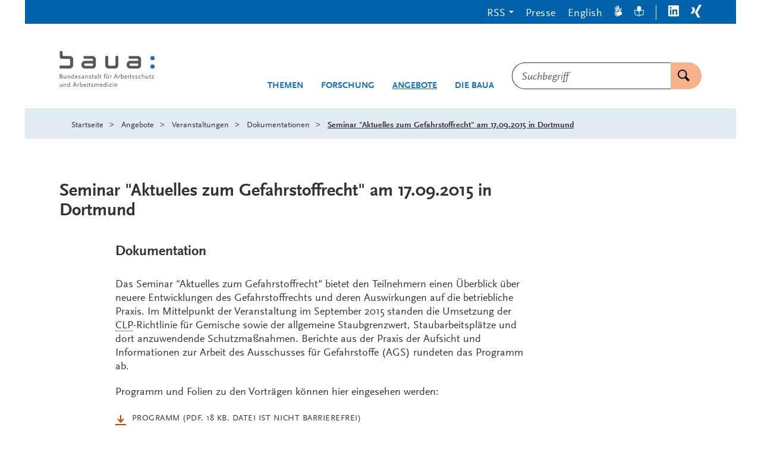

--- FILE ---
content_type: text/html;charset=UTF-8
request_url: https://www.subsportplus.eu/DE/Angebote/Veranstaltungen/Dokumentationen/Gefahrstoffe/Gefahrstoffe-2015-2.html
body_size: 23398
content:
<!doctype html>
<html lang="de">
<head>
  <base href="https://www.subsportplus.eu"/>
  <meta charset="UTF-8"/>
  <title>BAuA - SUBSPORTplus  -  Dokumentationen - Seminar &#034;Aktuelles zum Gefahrstoffrecht&#034; am 17.09.2015 in Dortmund  -  Bundesanstalt für Arbeitsschutz und Arbeitsmedizin</title>
  <meta name="title" content="Dokumentationen - Seminar &#034;Aktuelles zum Gefahrstoffrecht&#034; am 17.09.2015 in Dortmund"/>
  <meta name="viewport" content="width=device-width, initial-scale=1.0, maximum-scale=1.5, user-scalable=1"/>
  <meta name="generator" content="Tremonia DXP 24.0"/>
  <meta name="google-site-verification" content="wSeVT3uv0etCzXZrIW34LEKQzwYNWanxCifLR1LLrsY" />
  <meta name="keywords" content="Tagungsdokumentation, Gefahrstofftagung, Seminar, Gefahrstoffe, Gefahrstoffrecht, Gefahrstoffseminar"/>
              <meta name="author" content="admin"/>
              
  <!--
     Realisiert mit Tremonia DXP.
     www.tremonia-dxp.de
   -->
  <link rel="canonical" href="https://www.subsportplus.eu/DE/Angebote/Veranstaltungen/Dokumentationen/Gefahrstoffe/Gefahrstoffe-2015-2"/>
  <link rel="copyright" href="https://www.subsportplus.eu/DE/Services/Impressum" type="text/html" title="Impressum" />
  <link rel="help" href="https://www.subsportplus.eu/DE/Services/Hilfe" type="text/html" title="Hilfe" />
  <link rel="start" href="https://www.subsportplus.eu/DE/Home" type="text/html" title="Homepage" />
  <link rel="contents" href="https://www.subsportplus.eu/DE/Services/Sitemap" type="text/html" title="&Uuml;bersicht" />
  <link rel="search" href="https://www.subsportplus.eu/DE/Services/Suche" type="text/html" title="Suche" />
  <link rel="shortcut icon" href="https://www.subsportplus.eu/SiteGlobals/Frontend/Images/favicon.ico?__blob=normal&v=1" type="image/ico" />
  
  
<link rel="stylesheet" href="https://www.subsportplus.eu/SiteGlobals/Frontend/Styles/libs/_libs.css?v=1" type="text/css"/>
<link rel="stylesheet" href="https://www.subsportplus.eu/SiteGlobals/Frontend/Styles/small.css?v=40" type="text/css"/>
<link rel="stylesheet" href="https://www.subsportplus.eu/SiteGlobals/Frontend/Styles/medium.css?v=17" type="text/css"/>
<link rel="stylesheet" href="https://www.subsportplus.eu/SiteGlobals/Frontend/Styles/large.css?v=20" type="text/css"/>
<link rel="stylesheet" href="https://www.subsportplus.eu/SiteGlobals/Frontend/Styles/xlarge.css?v=28" type="text/css"/>
<link rel="stylesheet" href="https://www.subsportplus.eu/SiteGlobals/Frontend/Styles/xxlarge.css?v=8" type="text/css"/>

<link rel="stylesheet" href="https://www.subsportplus.eu/SiteGlobals/Frontend/Styles/addon_usability.css?v=19" type="text/css"/>
<link rel="stylesheet" href="https://www.subsportplus.eu/SiteGlobals/Frontend/Styles/addon_print.css?v=13" type="text/css" media="print"/>
<link rel="stylesheet" href="https://www.subsportplus.eu/SiteGlobals/Frontend/Styles/custom.css?v=4" type="text/css"/>



</head>
<body class="gsb js-off lang-de  " data-nn="694257db85ec843c1871712e">
  
  














<div id="wrapperOuter" class="wrapperOuter">
  <div id="wrapperInner" class="wrapperInner">
    <div id="wrapperDivisions" class="wrapperDivisions">
      <a id="Start"></a>
      <header class="l-header js-header-sticky" aria-labelledby="l-header__headline" data-qa-header="">
        <h1 id="l-header__headline" hidden>Navigation und Service</h1>
        <nav class="c-navskip" aria-labelledby="navskiphead">
          <p id="navskiphead" class="c-navskip__header">
            <em>Springe direkt zu:</em>
          </p>
          <ul class="c-navskip__list">
            <li class="c-navskip__item">
              <a class="c-navskip__link" href="https://www.subsportplus.eu/DE/Angebote/Veranstaltungen/Dokumentationen/Gefahrstoffe/Gefahrstoffe-2015-2?nn=694257db85ec843c1871712e#content">Inhalt</a>
            </li>
            <li class="c-navskip__item">
              <a class="c-navskip__link"
                 href="https://www.subsportplus.eu/DE/Angebote/Veranstaltungen/Dokumentationen/Gefahrstoffe/Gefahrstoffe-2015-2?nn=694257db85ec843c1871712e#navPrimary">Hauptmenü</a>
            </li>
            <li class="c-navskip__item js-navskip-search">
              <button class="c-navskip__link">Suche</button>
            </li>
          </ul>
        </nav>


        <div class="l-header__service-meta">
          <nav aria-labelledby="serviceNavH" class="c-service-meta navServiceMeta" data-qa-servicemeta="">
    <div class="c-service-meta__wrapper row">
      <div class="columns">
        <h2 id="serviceNavH" class="aural" aria-hidden="true">Servicemenü</h2>
        <ul class="c-service-meta__list">

          <li class="c-service-meta__item c-service-meta__item--rss tabs-container navDropDown">

                <button class="c-service-meta__link heading">RSS</button>
                  <div class="c-service-meta__rss-wrapper is-hidden">
                    <ul class="c-service-meta__rss-list">
                      <li class="c-service-meta__rss-item">
                          <a class="c-service-meta__rss-link" href="https://www.subsportplus.eu/DE/Angebote/Aktuelles/RSS/BAuA-Aktuell-RSS-Feed.xml?nn=694257db85ec843c1871712e">
                            BAuA-Aktuell-RSS-Feed</a>
                        </li>
                      <li class="c-service-meta__rss-item">
                          <a class="c-service-meta__rss-link" href="https://www.subsportplus.eu/DE/Services/Presse/RSS/BAuA-Presse-RSS-Feed.xml?nn=694257db85ec843c1871712e">
                            BAuA-Presse-RSS-Feed</a>
                        </li>
                      <li class="c-service-meta__rss-item">
                          <a class="c-service-meta__rss-link" href="https://www.subsportplus.eu/DE/Themen/Monitoring-Evaluation/Marktueberwachung-Produktsicherheit/RSS/Produktrueckrufe-RSS-Feed.xml?nn=694257db85ec843c1871712e">
                            Produktrueckrufe-RSS-Feed</a>
                        </li>
                      <li class="c-service-meta__rss-item">
                          <a class="c-service-meta__rss-link" href="https://www.subsportplus.eu/DE/Themen/Chemikalien-Biostoffe/Gefahrstoffe/RSS/Gefahrstoff-RSS-Feed.xml?nn=694257db85ec843c1871712e">
                            Gefahrstoff-RSS-Feed</a>
                        </li>
                      <li class="c-service-meta__rss-item">
                          <a class="c-service-meta__rss-link" href="https://www.subsportplus.eu/DE/Services/RSS/RSS?nn=694257db85ec843c1871712e">
                            Was sind RSS-<span lang="en-GB">Feeds</span>?</a>
                        </li>
                      </ul>
                  </div>
                </li>
            <li class="c-service-meta__item navPresse ">

                <a href="https://www.subsportplus.eu/DE/Services/Presse"
         aria-current="false"
          class="c-service-meta__link  is-internal-link">
        <span  class="c-service-meta__link__text">
          Presse</span>
      </a>
    </li>
            <li class="c-service-meta__item ">

                <a title=""
   class="c-service-meta__link lang_en"
  
   href="https://www.subsportplus.eu/EN/Home/Home_node"
   xml:lang="en"
   hreflang="en"
   lang="en">
    <span >
      English</span>
</a>

</li>
            <li class="c-service-meta__item navServiceGS ">

                <a href="https://www.subsportplus.eu/DE/Services/Gebaerdensprache"
         aria-current="false"
          class="c-service-meta__link  is-internal-link"
         aria-label="Gebärdensprache" title="Gebärdensprache"
         >
        <span  class="c-service-meta__link__text">
          <svg width="14px" height="20px" viewBox="0 0 14 20" version="1.1" xmlns="http://www.w3.org/2000/svg" fill="currentColor" aria-hidden="true">
  <path d="M3.66052029,9.44202051 C3.88252029,9.50868718 4.10852029,9.58048205 4.33752029,9.65432821 C4.81852029,9.80817436 5.31652029,9.96202051 5.77452029,10.0707385 L5.90752029,10.1004821 L5.91952029,10.1004821 L6.03152029,10.1209949 L6.23152029,10.1579179 L6.26252029,10.1579179 L6.43852029,10.1804821 L6.45252029,10.1804821 L6.66652029,10.1907385 C6.26752029,9.93884103 5.94252029,9.58068718 5.72652029,9.15453333 C5.51052029,8.72827692 5.41052029,8.24991795 5.43752029,7.77022564 C5.45352029,7.39412308 5.61352029,7.03945641 5.88152029,6.78273846 C6.15052029,6.52612308 6.50652029,6.38786667 6.87352029,6.39791795 C7.70352029,6.50591795 8.48852029,6.84745641 9.14052029,7.38458462 C9.28952029,7.48714872 9.49052029,7.65125128 9.70152029,7.81843077 C9.89252029,7.97022564 10.0935203,8.12612308 10.2625203,8.25330256 C10.4995203,8.4266359 10.7315203,8.58971282 10.9565203,8.7466359 C11.2285203,8.93637949 11.4915203,9.12509744 11.7475203,9.31894359 C11.8395203,8.77740513 11.9055203,8.19689231 12.0075203,7.57535385 C12.0815203,7.13125128 12.2195203,6.51381538 12.2745203,6.16612308 C12.3565203,5.68099487 12.6075203,3.66974359 11.6575203,4.04307692 C10.5455203,4.47996923 10.7345203,5.8492 10.4895203,6.70253333 C10.4725203,6.75545641 10.4455203,6.80417436 10.4085203,6.84581538 C10.3725203,6.88745641 10.3285203,6.92109744 10.2795203,6.94468718 C10.2305203,6.96827692 10.1765203,6.98140513 10.1225203,6.98314872 C10.0685203,6.98489231 10.0145203,6.97525128 9.96352029,6.95484103 C9.73552029,6.85914872 9.52752029,6.71996923 9.35052029,6.54458462 C9.23952029,6.42909744 9.13952029,6.30304615 9.05052029,6.16817436 L9.03552029,6.14048205 C8.99552029,6.08202051 8.95952029,6.02109744 8.92752029,5.95791795 L8.90252029,5.91381538 C8.86952029,5.85545641 8.84052029,5.79473846 8.81452029,5.73227692 L8.79152029,5.6717641 L8.71252029,5.49535385 L8.68452029,5.42561026 L8.61952029,5.23073846 L8.60252029,5.17945641 L8.53852029,4.94766154 L8.52352029,4.91996923 L8.45952029,4.65125128 C8.09252029,3.09128205 8.07752029,1.20615385 7.39652029,0.340512821 C7.33252029,0.253682051 7.24952029,0.183425641 7.15452029,0.135384615 C7.06452029,0.0723692308 6.96252029,0.0303589744 6.85452029,0.0123076923 L6.84152029,0.0123076923 C6.80352029,0.00619487179 6.76552029,0.00208205128 6.72752029,0 L6.70252029,0.0041025641 C6.66152029,0.00563076923 6.62152029,0.012174359 6.58152029,0.0235897436 L6.53252029,0.0502564103 L6.50252029,0.0779487179 L6.45252029,0.107692308 L6.40252029,0.162051282 L6.36452029,0.207179487 L6.32452029,0.265641026 L6.29352029,0.32 L6.27252029,0.392820513 L6.24652029,0.456410256 L6.23252029,0.525128205 L6.21152029,0.597948718 L6.21152029,0.685128205 L6.20252029,0.764102564 L6.20252029,0.851282051 L6.18752029,0.929230769 L6.19652029,1.02153846 L6.19652029,1.10871795 L6.20552029,1.20102564 L6.20552029,1.28410256 L6.21952029,1.38666667 L6.21952029,1.46974359 L6.24152029,1.56717949 L6.24152029,1.65025641 L6.26352029,1.74769231 L6.27552029,1.82666667 L6.28952029,1.92923077 L6.30952029,2.00307692 L6.33352029,2.12307692 L6.33352029,2.16923077 L6.36552029,2.32205128 L6.38752029,2.45641026 C6.52152029,3.17435897 6.66652029,3.79794872 6.75552029,4.39381538 L6.77452029,4.54150769 C6.80252029,4.71709744 6.82052029,4.89412308 6.82852029,5.0717641 C6.77552029,5.02868718 6.71652029,4.97637949 6.65852029,4.92509744 L6.64552029,4.88817436 C6.59552029,4.83145641 6.53952029,4.76550769 6.47852029,4.69022564 L6.44552029,4.64817436 C6.39252029,4.56817436 6.33952029,4.4892 6.28152029,4.39996923 L6.25152029,4.34355897 C6.19352029,4.25432821 6.14352029,4.16099487 6.07952029,4.0625641 L6.05952029,4.02564103 L5.90252029,3.73641026 L5.86252029,3.66153846 L5.71452029,3.36820513 C5.03952029,2.02666667 4.34152029,0.481025641 3.60252029,0.73025641 C3.45752029,0.790574359 3.34052029,0.905353846 3.27552029,1.05116923 C3.21052029,1.19698462 3.20152029,1.36283077 3.25152029,1.51487179 C3.67552029,3.00205128 4.96752029,4.81432821 5.36852029,6.29432821 C4.46852029,6.25740513 2.16252029,2.1374359 1.41552029,3.37538462 C1.32952029,3.53513846 1.28852029,3.71636923 1.29652029,3.89877949 C1.30552029,4.0812 1.36352029,4.25761026 1.46352029,4.40817436 C2.38052029,5.88304615 3.47552029,6.47689231 4.40252029,7.85432821 C3.55552029,8.13637949 1.86752029,5.58253333 1.03852029,6.35996923 C0.960520292,6.4426359 0.917520292,6.55289231 0.917520292,6.66766154 C0.917520292,6.78243077 0.960520292,6.89278974 1.03852029,6.97535385 C1.86252029,7.85196923 2.73852029,8.6757641 3.66052029,9.44202051 Z" />
  <path d="M3.80352029,18.6574051 C3.83352029,18.7430462 3.88852029,18.8167897 3.96252029,18.8678667 C4.03552029,18.918841 4.12352029,18.9446872 4.21252029,18.9415077 C4.25552029,18.9416103 4.29852029,18.9350462 4.34052029,18.9220205 C6.23352029,18.3189436 7.01452029,17.8317641 8.43452029,17.2717641 C9.68752029,16.8497128 10.9095203,16.335559 12.0905203,15.7333026 C13.8065203,14.7394564 13.5665203,12.8256103 12.2445203,11.1497128 C11.4805203,10.3516615 10.6195203,9.65832821 9.68252029,9.08714872 C9.32552029,8.82355897 8.84552029,8.42561026 8.56552029,8.22150769 C8.07052029,7.8226359 7.49152029,7.54889231 6.87552029,7.42253333 C6.81752029,7.41648205 6.75852029,7.42335385 6.70352029,7.44273846 C6.64952029,7.46212308 6.59852029,7.49361026 6.55752029,7.53484103 C6.51552029,7.57617436 6.48252029,7.62632821 6.46152029,7.68181538 C6.44052029,7.73730256 6.43152029,7.79689231 6.43552029,7.85637949 C6.32952029,9.07381538 7.61152029,9.49740513 8.25152029,10.1015077 C8.28952029,10.1404821 8.32052029,10.1872513 8.34152029,10.238841 C8.36152029,10.2904308 8.37252029,10.3458154 8.37152029,10.4016103 C8.37052029,10.4574051 8.35852029,10.5123795 8.33552029,10.5632513 C8.31352029,10.6141231 8.28152029,10.6597641 8.24152029,10.6974051 C8.05752029,10.8653026 7.84552029,10.9961744 7.61552029,11.0830462 C7.46452029,11.1361744 7.30952029,11.1746359 7.15252029,11.1979179 L7.12152029,11.1979179 C7.05252029,11.2088923 6.98352029,11.2153538 6.91452029,11.2174051 L6.86252029,11.2174051 C6.82352029,11.2174051 6.78152029,11.2174051 6.73952029,11.2174051 C6.71352029,11.2174051 6.68852029,11.2174051 6.66452029,11.2174051 L6.60352029,11.2184308 L6.41552029,11.2102256 L6.34252029,11.2050974 L6.14252029,11.1794564 L6.09052029,11.1733026 L5.85952029,11.1312513 L5.82852029,11.1312513 L5.56552029,11.0717641 C4.32252029,10.6425333 3.04752029,10.3214051 1.75352029,10.1117641 C1.60752029,10.1102256 1.46152029,10.1254051 1.31952029,10.1568923 C1.21552029,10.1779179 1.11752029,10.223559 1.03452029,10.2902256 C0.939520292,10.3453026 0.858520292,10.4208923 0.795520292,10.5117641 L0.785520292,10.5209949 C0.764520292,10.5541231 0.745520292,10.5883795 0.728520292,10.623559 L0.719520292,10.6512513 C0.702520292,10.6896103 0.690520292,10.7299179 0.683520292,10.7712513 L0.683520292,10.8256103 L0.696520292,10.8707385 L0.696520292,10.9250974 L0.720520292,10.9968923 L0.743520292,11.0502256 L0.777520292,11.1117641 L0.811520292,11.1640718 L0.866520292,11.2153538 L0.910520292,11.2676615 L0.964520292,11.3107385 L1.01952029,11.3620205 L1.09452029,11.4030462 L1.15952029,11.4450974 L1.23452029,11.4871487 L1.29952029,11.5292 L1.38452029,11.5609949 L1.45952029,11.6020205 L1.54452029,11.6338154 L1.61952029,11.6666359 L1.71952029,11.6984308 L1.79452029,11.7312513 L1.88952029,11.7538154 L1.96452029,11.7866359 L2.05952029,11.8092 L2.13352029,11.8327897 L2.23352029,11.8645846 L2.30352029,11.8727897 L2.41952029,11.903559 L2.46152029,11.9199692 L2.60952029,11.9579179 L2.73652029,11.9968923 C3.42252029,12.1886872 4.03652029,12.3292 4.59452029,12.5097128 L4.73252029,12.5568923 C4.89852029,12.6081744 5.06152029,12.6695077 5.22052029,12.7404821 C5.15952029,12.7712513 5.08852029,12.8020205 5.02052029,12.8327897 L4.97952029,12.8440718 C4.90752029,12.8659179 4.82452029,12.8884821 4.73252029,12.9117641 L4.68152029,12.9230462 L4.39152029,12.9650974 L4.32952029,12.9650974 C4.22952029,12.9794564 4.12252029,12.9845846 4.00852029,12.9999692 L3.96652029,12.9999692 L3.64452029,13.0163795 L3.56152029,13.0163795 L3.23852029,13.023559 C1.76452029,13.0543282 0.106520292,13.023559 0.00152029218,13.8061231 C-0.00947970782,13.9662256 0.0395202922,14.1244821 0.138520292,14.2486872 C0.237520292,14.3728923 0.378520292,14.4538154 0.534520292,14.474841 C0.988520292,14.5456103 1.44652029,14.5775077 1.90652029,14.5702256 C2.65752029,14.5702256 3.46252029,14.5179179 4.21452029,14.5179179 C4.69452029,14.5079692 5.17552029,14.5422256 5.65052029,14.6204821 C5.22252029,15.4358667 0.601520292,15.7486872 1.35652029,16.9794564 C1.44452029,17.1120718 1.56452029,17.2196615 1.70452029,17.2924821 C1.84352029,17.3652 1.99952029,17.4007897 2.15652029,17.3958667 C2.19552029,17.4032513 2.23552029,17.4083795 2.27652029,17.4112513 C3.97052029,17.2194564 4.97152029,16.4707385 6.58752029,16.2194564 C6.46152029,17.1189436 3.48352029,17.5517641 3.80352029,18.6574051 Z" />
</svg>
</span>
      </a>
    </li>
            <li class="c-service-meta__item navServiceLS ">

                <a href="https://www.subsportplus.eu/DE/Services/Leichte-Sprache"
         aria-current="false"
          class="c-service-meta__link  is-internal-link"
         aria-label="Leichte Sprache" title="Leichte Sprache"
         >
        <span  class="c-service-meta__link__text">
          <svg width="16px" height="18px" viewBox="0 0 16 18" version="1.1" xmlns="http://www.w3.org/2000/svg" fill="currentColor" aria-hidden="true">
  <path d="M15.6,6.66666667 L14.8,6.66666667 C14.1,6.66666667 12.9,6.66666667 10.6,7.38461538 C10.8,6.97435897 11,6.46153846 11,5.94871795 C11.3,5.94871795 11.6,5.64102564 11.6,5.33333333 C11.6,5.02564103 11.5,4.82051282 11.3,4.71794872 C11.4,4.30769231 11.5,3.8974359 11.5,3.48717949 C11.4,1.43589744 9.9,0 8,0 C6.1,0 4.6,1.43589744 4.6,3.48717949 C4.6,3.8974359 4.7,4.30769231 4.8,4.71794872 C4.6,4.71794872 4.4,4.92307692 4.4,5.23076923 C4.4,5.53846154 4.7,5.84615385 5,5.84615385 C5,6.35897436 5.2,6.76923077 5.4,7.28205128 C3.3,6.66666667 1.8,6.56410256 1.2,6.56410256 L0.4,6.56410256 C0.2,6.66666667 0,6.87179487 0,7.17948718 L0.8,14.8717949 C0.8,15.1794872 1,15.2820513 1.3,15.2820513 C5.3,15.3846154 7.7,17.2307692 7.7,17.3333333 C7.8,17.4358974 7.9,17.4358974 8,17.4358974 L8.2,17.4358974 C8.3,17.4358974 8.3,17.4358974 8.3,17.3333333 C8.6,17.1282051 11,15.4871795 14.7,15.3846154 C15,15.3846154 15.1,15.1794872 15.2,14.974359 L16,7.17948718 C16,6.87179487 15.8,6.66666667 15.6,6.66666667 Z M7.5,16 C6.5,15.3846154 4.5,14.4615385 1.7,14.3589744 L1.1,7.58974359 C2.2,7.58974359 4.5,7.79487179 7.4,9.33333333 L7.4,16 L7.5,16 Z M14.3,14.3589744 C11.5,14.5641026 9.5,15.4871795 8.5,16 L8.5,9.33333333 C11.5,7.79487179 13.7,7.58974359 14.8,7.58974359 L15,7.58974359 L14.3,14.3589744 Z" />
</svg>
</span>
      </a>
    </li>
            <li class="c-service-meta__item navLinkedIn c-service-meta__item--seperator">

                <a href="https://www.linkedin.com/company/bundesanstalt-f%C3%BCr-arbeitsschutz-und-arbeitsmedizin"
     target="_blank"
     rel="noopener noreferrer"
      class="c-service-meta__link is-external-link"
     title="Öffnet neues Fenster"
     >
    <span  class="c-service-meta__link__text">
      <svg width="18px" height="19px" viewBox="0 0 18 19" version="1.1" xmlns="http://www.w3.org/2000/svg" fill="currentColor">
  <path d="M16.6575,2.49648741e-05 L1.3425,2.49648741e-05 C0.616689623,-0.00442537751 0.0203751829,0.586678465 0,1.33081944 L0,17.0769733 C0.0163914914,17.8229089 0.615076599,18.4163627 1.3425,18.4078353 L16.6575,18.4078353 C17.3849234,18.4163627 17.9836085,17.8229089 18,17.0769733 L18,1.33081944 C17.9796248,0.586678465 17.3833104,-0.00442537751 16.6575,2.49648741e-05 Z M5.3325,15.7000502 L2.6925,15.7000502 L2.6925,6.92312714 L5.3325,6.92312714 L5.3325,15.7000502 Z M4.0425,5.70005021 C3.19951163,5.70030247 2.510362,5.01055529 2.49,4.14620406 C2.47516208,3.71941419 2.63395877,3.305502 2.92838713,3.00352419 C3.22281549,2.70154638 3.62637988,2.53867799 4.0425,2.55389637 C4.85610068,2.61200082 5.48715897,3.30587518 5.48715897,4.14235791 C5.48715897,4.97884064 4.85610068,5.67271499 4.0425,5.73081944 L4.0425,5.70005021 Z M15.36,15.6462041 L12.75,15.6462041 L12.75,11.3538964 C12.75,10.3308194 12.75,9.00005021 11.355,9.00005021 C9.96,9.00005021 9.75,10.1231271 9.75,11.2538964 L9.75,15.6000502 L7.08,15.6000502 L7.08,6.92312714 L9.57,6.92312714 L9.57,8.07697329 L9.6225,8.07697329 C10.1427698,7.15026725 11.1234189,6.5984157 12.165,6.64620406 C14.8575,6.64620406 15.36,8.49235791 15.36,10.8385118 L15.36,15.6462041 Z" />
</svg>
</span>
    <span class="aural">LinkedIn</span>
  </a>
</li>
            <li class="c-service-meta__item navXing ">

                <a href="https://www.xing.com/pages/bundesanstaltfurarbeitsschutzundarbeitsmedizin"
     target="_blank"
     rel="noopener noreferrer"
      class="c-service-meta__link is-external-link"
     title="Öffnet neues Fenster"
     >
    <span  class="c-service-meta__link__text">
      <svg width="18px" height="22px" viewBox="0 0 18 22" version="1.1" xmlns="http://www.w3.org/2000/svg" fill="currentColor">
  <path d="M5.50221601,4.83902675 C5.35709316,4.48957716 5.02500108,4.26049617 4.65471601,4.25441136 L1.65471601,4.25441136 C1.49475927,4.24509845 1.34055189,4.31699 1.24221601,4.44671905 C1.16066838,4.59469256 1.16066838,4.77566863 1.24221601,4.92364213 L3.28971601,8.56210367 L3.28971601,8.56210367 L0.0647160138,14.4005652 C-0.0215720046,14.5472226 -0.0215720046,14.7308309 0.0647160138,14.8774883 C0.146675226,15.0168746 0.296141663,15.0994202 0.454716014,15.0928729 L3.45471601,15.0928729 C3.82228859,15.0810866 4.14726367,14.8447411 4.27971601,14.4928729 L7.54971601,8.56210367 C7.54971601,8.56210367 5.50221601,4.83902675 5.50221601,4.83902675 Z M17.809716,0.677488286 C17.8884017,0.528756182 17.8884017,0.349297312 17.809716,0.200565209 C17.7195864,0.0682003689 17.5694396,-0.00734517777 17.412216,0.000565208644 L14.352216,0.000565208644 C13.9900208,0.0110573593 13.6699561,0.24510276 13.542216,0.592872901 C13.542216,0.592872901 7.01721601,12.4621037 6.79221601,12.8467191 L11.097216,20.9467191 C11.2404876,21.2953969 11.5684948,21.526684 11.937216,21.5390267 L14.937216,21.5390267 C15.0976369,21.5528856 15.2527394,21.4762918 15.342216,21.3390267 C15.4252803,21.1914662 15.4252803,21.0096642 15.342216,20.8621037 L11.074716,12.8621037 L17.809716,0.677488286 Z" />
</svg>
</span>
    <span class="aural">Xing</span>
  </a>
</li>
            </ul>
      </div>
    </div>
  </nav>

        </div>


        <div class="l-header__wrapper row ">
          <div class="l-header__logo xxlarge-7 xlarge-4 small-11 medium-10 columns">
            <div class="c-logo">
  <p class="c-logo__label">
    <a class="c-logo__link" id="anfang"
           href="https://www.subsportplus.eu/DE/Home"
           title="Logo: baua: Bundesanstalt für Arbeitsschutz und Arbeitsmedizin (Link zur Startseite)"
           aria-label="Logo: baua: Bundesanstalt für Arbeitsschutz und Arbeitsmedizin (Link zur Startseite)">
          <span class="c-logo__image">
            <svg xmlns="http://www.w3.org/2000/svg" xml:space="preserve" viewBox="0 154.721 512 202.558" aria-hidden="true">
  <path fill="#1A70B8" d="M493.975 231.261c.999-.481 3.756-.823 7.001-.823a24.831 24.831 0 0 1 6.679.693c5.642 1.609 5.945 18.349 0 20.143a24.309 24.309 0 0 1-6.742.712 25.58 25.58 0 0 1-6.612-.666c-5.929-1.507-5.706-17.831-.352-20.06l.026.001zm0-45.604c.999-.481 3.756-.823 7.001-.823a24.832 24.832 0 0 1 6.679.694c5.642 1.609 5.945 18.349 0 20.143-2.203.55-4.474.79-6.742.712a25.58 25.58 0 0 1-6.612-.666c-5.929-1.507-5.706-17.831-.352-20.06h.026z"/>
  <path fill="#5A5758" d="M15.602 350.723v-16h-2.654v9.784c-1.85 2.544-4.384 4.347-6.076 4.347-1.341 0-1.905-.813-1.905-2.773v-11.355H2.284v12.021c0 2.932 1.48 4.484 4.273 4.484 2.405 0 4.485-1.238 6.354-3.811v3.32l2.691-.017zm20.726 0v-11.959c0-2.996-1.378-4.447-4.199-4.447a6.744 6.744 0 0 0-4.273 1.591 15.753 15.753 0 0 0-2.192 2.19v-3.356H23.01v16h2.646v-9.804c2.774-3.069 4.522-4.272 6.15-4.272a1.718 1.718 0 0 1 1.628.853 4.51 4.51 0 0 1 .25 1.85v11.338l2.644.016zm17.877-4.875a8.828 8.828 0 0 1-1.729 1.73 5.936 5.936 0 0 1-3.108 1.091c-2.469 0-4.272-2.331-4.272-5.55 0-3.848 2.192-6.288 5.549-6.288 1.628 0 2.719.462 3.219 1.341a4.22 4.22 0 0 1 .314 2.117v5.55l.027.009zm2.682 4.875v-25.748h-2.682v10.424a5.774 5.774 0 0 0-3.81-1.092c-4.735 0-8.157 3.699-8.157 8.869 0 4.734 2.774 8.018 6.677 8.018a7.035 7.035 0 0 0 5.299-2.469v2.017l2.673-.019zm29.493-9.535h-7.593l3.81-10.664 3.783 10.664zm6.474 9.535L84.16 326.74h-3.117l-8.693 23.982h3.117l2.405-6.892h9.433l2.405 6.892h3.144v.001zm13.623-15.334a3.203 3.203 0 0 0-2.044-1.092c-1.202 0-2.192.777-4.171 3.32v-2.895h-2.654v16h2.654v-9.535c1.517-2.775 2.774-4.199 3.783-4.199.314 0 .601.176 1.128.639l1.304-2.229v-.009zm15.685 6.715c0 2.683-.638 4.17-2.405 5.4a6.577 6.577 0 0 1-2.543 1.128 9.234 9.234 0 0 1-1.378.14 4.945 4.945 0 0 1-2.331-.49v-10.174a6.632 6.632 0 0 1 3.958-1.268c2.969 0 4.698 1.979 4.698 5.301l.001-.037zm2.895-.112c0-4.625-2.682-7.695-6.714-7.695a13.172 13.172 0 0 0-3.006.352 8.751 8.751 0 0 0-1.85.74v-10.414h-2.645v25.295a5.56 5.56 0 0 0 1.628.563c1.058.226 2.137.343 3.218.353 5.688 0 9.359-3.606 9.359-9.185l.01-.009zm15.371-1.48h-7.843c.601-2.469 2.155-3.811 4.384-3.811 2.229 0 3.431 1.342 3.459 3.82v-.009zm2.922 1.951v-1.554c0-3.995-2.442-6.64-6.178-6.64-4.559 0-7.556 3.356-7.556 8.442s3.006 8.442 7.454 8.442c2.081 0 3.431-.461 5.79-1.94l-1.063-2.081c-1.729 1.202-2.774 1.592-4.171 1.592-3.247 0-5.226-2.367-5.226-6.252l10.95-.009zm8.453 8.26v-16h-2.654v16h2.654zm.426-21.577a1.729 1.729 0 1 0-1.729 1.729 1.738 1.738 0 0 0 1.729-1.729zm14.399 20.022-1.082-1.766c-1.128.85-1.656 1.127-2.331 1.127s-.925-.25-.925-.775c0-.176 0-.49-.074-.99v-9.849h4.236v-2.22h-4.236v-4.625h-2.682v4.625l-2.682.675v1.545h2.682v10.673c0 2.118 1.239 3.569 3.07 3.569 1.276 0 2.155-.462 4.023-2.017l.001.028zm15.75-2.58c0-2.506-.925-3.607-4.347-5.013-2.895-1.202-3.32-1.442-3.958-2.081a1.388 1.388 0 0 1-.389-.989c0-1.202 1.166-2.017 2.969-2.017a6.904 6.904 0 0 1 1.85.287 7.186 7.186 0 0 1 2.294 1.063l1.304-2.154a9.037 9.037 0 0 0-3.107-1.201 12.966 12.966 0 0 0-2.044-.176c-3.699 0-6.076 1.729-6.076 4.521 0 1.942 1.064 3.032 4.171 4.348 2.857 1.165 3.598 1.627 4.235 2.543.203.328.311.705.314 1.093 0 1.237-1.202 2.116-2.83 2.116a9.324 9.324 0 0 1-3.7-.925l-1.202-.638-1.091 2.219a11.335 11.335 0 0 0 3.783 1.342c.735.136 1.481.205 2.229.214 3.496 0 5.549-1.73 5.549-4.625l.046.073zM213 350.723v-11.959c0-2.996-1.378-4.447-4.208-4.447a6.743 6.743 0 0 0-4.272 1.591 15.972 15.972 0 0 0-2.229 2.229c-.176-2.579-1.517-3.811-4.171-3.811a6.734 6.734 0 0 0-4.273 1.592 15.699 15.699 0 0 0-2.192 2.19v-3.356h-2.645v16h2.645v-9.813c2.774-3.069 4.522-4.272 6.15-4.272a1.761 1.761 0 0 1 1.627.853c.236.586.322 1.221.25 1.85v11.338h2.645v-9.766l.74-.777c2.331-2.506 3.921-3.496 5.401-3.496a1.765 1.765 0 0 1 1.628.852c.236.586.321 1.223.25 1.851v11.338l2.654.013zm16.749-10.211h-7.843c.601-2.469 2.155-3.811 4.384-3.811s3.422 1.342 3.459 3.82v-.009zm2.894 1.978v-1.553c0-3.996-2.441-6.642-6.178-6.642-4.56 0-7.556 3.356-7.556 8.442 0 5.088 3.006 8.445 7.455 8.445 2.081 0 3.431-.463 5.789-1.942l-1.063-2.081c-1.729 1.201-2.774 1.591-4.171 1.591-3.246 0-5.225-2.367-5.225-6.252l10.949-.008zm16.287 3.358a8.828 8.828 0 0 1-1.729 1.73 5.936 5.936 0 0 1-3.107 1.091c-2.469 0-4.273-2.331-4.273-5.55 0-3.848 2.192-6.288 5.549-6.288 1.627 0 2.719.462 3.209 1.341.285.667.394 1.396.314 2.117v5.55l.037.009zm2.682 4.875v-25.748h-2.682v10.424a5.777 5.777 0 0 0-3.811-1.092c-4.735 0-8.157 3.699-8.157 8.869 0 4.734 2.774 8.018 6.677 8.018a7.035 7.035 0 0 0 5.299-2.469v2.017l2.674-.019zm10.034 0v-16h-2.691v16h2.691zm.426-21.577a1.73 1.73 0 1 0-1.73 1.729 1.739 1.739 0 0 0 1.73-1.729zm18.996 21.577v-2.367h-9.935l9.935-12.504v-1.129H267.75v2.367h9.322l-9.785 12.291v1.342h13.781zm8.508 0v-16h-2.654v16h2.654zm.426-21.577a1.728 1.728 0 1 0-3.458 0c0 .955.772 1.729 1.729 1.729a1.739 1.739 0 0 0 1.729-1.729zm20.448 21.577v-11.959c0-2.996-1.378-4.447-4.199-4.447a6.743 6.743 0 0 0-4.272 1.591 15.692 15.692 0 0 0-2.191 2.19v-3.356h-2.645v16h2.645v-9.804c2.773-3.069 4.521-4.272 6.142-4.272a1.715 1.715 0 0 1 1.627.853c.214.592.299 1.223.25 1.85v11.338l2.643.016zM13.79 299.449a4.26 4.26 0 0 1-1.239 3.107c-.814.666-1.628.924-3.7.924H4.818v-8.23h3.996c3.181 0 4.985 1.518 4.985 4.236l-.009-.037zm-.925-10.914a4.26 4.26 0 0 1-1.128 3.006c-.777.777-1.517 1.027-3.182 1.027H4.818v-7.557h3.996c1.803 0 2.543.213 3.144.852a3.76 3.76 0 0 1 .925 2.682l-.018-.01zm3.958 11.099a5.67 5.67 0 0 0-4.8-5.975 5.548 5.548 0 0 0 3.995-5.364 5.95 5.95 0 0 0-1.85-4.271c-1.165-1.063-2.404-1.442-4.624-1.442h-7.62v23.313h8.619a5.947 5.947 0 0 0 6.326-6.215l-.046-.046zm19.828 6.252v-15.999h-2.682v9.784c-1.85 2.544-4.384 4.347-6.076 4.347-1.341 0-1.905-.813-1.905-2.773V289.89h-2.654v12.021c0 2.932 1.48 4.484 4.273 4.484 2.405 0 4.485-1.238 6.354-3.811v3.32l2.69-.018zm20.689 0v-11.977c0-3.007-1.378-4.448-4.199-4.448a6.742 6.742 0 0 0-4.272 1.59 15.606 15.606 0 0 0-2.192 2.192v-3.356H44.06v15.999h2.645v-9.784c2.774-3.07 4.522-4.272 6.141-4.272a1.726 1.726 0 0 1 1.628.853c.211.592.296 1.221.25 1.85v11.338l2.616.015zm17.914-4.884a8.695 8.695 0 0 1-1.729 1.693 5.945 5.945 0 0 1-3.108 1.101c-2.469 0-4.272-2.331-4.272-5.55 0-3.848 2.192-6.289 5.549-6.289 1.628 0 2.719.463 3.219 1.342.285.667.394 1.396.314 2.117v5.55l.027.036zm2.682 4.875v-25.748h-2.682v10.424a5.774 5.774 0 0 0-3.81-1.092c-4.735 0-8.157 3.699-8.157 8.869 0 4.734 2.774 8.018 6.677 8.018a7.035 7.035 0 0 0 5.299-2.469v2.016l2.673-.018zm16.703-10.201h-7.843c.602-2.47 2.155-3.811 4.384-3.811s3.422 1.341 3.459 3.811zm2.895 1.978v-1.553c0-3.996-2.433-6.642-6.178-6.642-4.56 0-7.556 3.356-7.556 8.442 0 5.088 3.005 8.443 7.454 8.443 2.081 0 3.431-.462 5.79-1.941l-1.063-2.08c-1.729 1.201-2.775 1.591-4.171 1.591-3.246 0-5.225-2.367-5.225-6.252l10.949-.008zm16.471 4.117c0-2.508-.925-3.606-4.347-5.014-2.895-1.203-3.32-1.451-3.958-2.081a1.383 1.383 0 0 1-.388-.989c0-1.203 1.165-2.017 2.969-2.017a6.78 6.78 0 0 1 1.85.286c.821.214 1.597.57 2.293 1.055l1.304-2.154a9.048 9.048 0 0 0-3.107-1.203 13.589 13.589 0 0 0-2.044-.176c-3.699 0-6.076 1.73-6.076 4.523 0 1.941 1.063 3.043 4.171 4.346 2.858 1.166 3.607 1.629 4.236 2.545.203.328.312.705.314 1.09 0 1.24-1.202 2.119-2.83 2.119a9.316 9.316 0 0 1-3.699-.926l-1.203-.638-1.091 2.229a11.36 11.36 0 0 0 3.783 1.34c.736.136 1.481.205 2.229.214 3.496 0 5.549-1.729 5.549-4.624l.045.075zm14.612.12c-2.293 1.655-3.107 2.045-4.31 2.045a1.99 1.99 0 0 1-2.154-2.082 3.116 3.116 0 0 1 .462-1.729l6.002-1.554v3.32zm3.996 2.228c-.814-.139-1.239-.426-1.304-.852v-9.82c0-2.471-2.016-3.996-5.225-3.996-3.422 0-5.753 1.451-5.753 3.57-.017.353.083.701.287.988l2.682-.563a1.628 1.628 0 0 1-.139-.602c0-.926.777-1.379 2.442-1.379 2.053 0 3.033.676 3.033 1.979v2.896l-5.549 1.304a4.257 4.257 0 0 0-3.57 4.448 3.989 3.989 0 0 0 4.272 4.208 7.16 7.16 0 0 0 3.395-.925 8.622 8.622 0 0 0 1.692-1.267c.139 1.517.925 2.08 3.107 2.229l.638-2.229-.008.011zm19.634 1.767v-11.977c0-3.007-1.378-4.448-4.208-4.448a6.743 6.743 0 0 0-4.273 1.59 15.66 15.66 0 0 0-2.192 2.192v-3.356h-2.645v15.999h2.645v-9.784c2.774-3.07 4.522-4.272 6.15-4.272a1.715 1.715 0 0 1 1.627.853c.211.592.297 1.221.25 1.85v11.338l2.646.015zm18.053-4.115c0-2.508-.925-3.606-4.347-5.014-2.895-1.203-3.32-1.451-3.958-2.081a1.383 1.383 0 0 1-.388-.989c0-1.203 1.165-2.017 2.969-2.017a6.78 6.78 0 0 1 1.85.286c.821.214 1.598.57 2.293 1.055l1.304-2.154a9.048 9.048 0 0 0-3.107-1.203c-.679-.11-1.365-.17-2.053-.176-3.699 0-6.076 1.73-6.076 4.523 0 1.941 1.063 3.043 4.171 4.346 2.858 1.166 3.607 1.629 4.236 2.545.203.328.312.705.314 1.09 0 1.24-1.202 2.119-2.83 2.119a9.316 9.316 0 0 1-3.699-.926l-1.202-.638-1.091 2.229a11.356 11.356 0 0 0 3.782 1.34c.732.135 1.475.205 2.22.214 3.496 0 5.549-1.729 5.549-4.624l.063.075zm13.919 2.551-1.101-1.758c-1.128.852-1.656 1.129-2.331 1.129s-.925-.25-.925-.776c0-.176 0-.499-.074-.989v-9.811h4.254v-2.229h-4.236v-4.625h-2.645v4.625l-2.682.665v1.554h2.682v10.664c0 2.117 1.239 3.569 3.07 3.569 1.267 0 2.155-.462 4.023-2.017h-.035v-.001zm13.095-2.431c-2.293 1.655-3.107 2.045-4.31 2.045a1.99 1.99 0 0 1-2.155-2.082 3.124 3.124 0 0 1 .462-1.729l6.002-1.554.001 3.32zm3.996 2.228c-.814-.139-1.239-.426-1.304-.852v-9.82c0-2.471-2.016-3.996-5.226-3.996-3.431 0-5.762 1.451-5.762 3.57-.018.353.083.701.287.988l2.682-.563a1.609 1.609 0 0 1-.139-.602c0-.926.777-1.379 2.432-1.379 2.053 0 3.043.676 3.043 1.979v2.896l-5.549 1.304a4.257 4.257 0 0 0-3.57 4.448 3.99 3.99 0 0 0 4.273 4.208 7.157 7.157 0 0 0 3.394-.925 8.622 8.622 0 0 0 1.692-1.267c.139 1.517.925 2.08 3.107 2.229l.638-2.229v.01h.002zm8.823 1.748-.009-11.57.009-14.188h-2.645l.009 14.346-.009 11.412h2.645zm14.686-1.545-1.091-1.766c-1.128.851-1.655 1.127-2.331 1.127-.675 0-.925-.248-.925-.775 0-.176 0-.5-.074-.99v-9.812h4.236v-2.229h-4.236v-4.625h-2.654v4.625l-2.682.666v1.555h2.682v10.662c0 2.118 1.239 3.57 3.07 3.57 1.276 0 2.155-.463 4.023-2.018l-.018.01zm27.44-23.767a7.677 7.677 0 0 0-3.533-.777c-4.208 0-6.89 2.896-6.89 7.455v2.646l-2.682.666v1.554h2.682v13.771h2.645v-13.762h3.783v-2.229h-3.783V287.9c0-3.81 1.341-5.649 4.06-5.649a7.46 7.46 0 0 1 2.618.526l1.091-2.219h.009v-.003zm13.669 25.331v-15.999h-2.682v9.784c-1.85 2.544-4.385 4.347-6.076 4.347-1.341 0-1.905-.813-1.905-2.773V289.89h-2.645v12.021c0 2.932 1.48 4.484 4.272 4.484 2.404 0 4.485-1.238 6.363-3.811v3.32l2.673-.018zm-7.733-20.208a1.783 1.783 0 1 0-3.568-.037 1.786 1.786 0 0 0 1.766 1.805h.037a1.804 1.804 0 0 0 1.765-1.768zm6.189 0a1.785 1.785 0 1 0-1.804 1.768h.037a1.806 1.806 0 0 0 1.767-1.768zm17.821 4.874a3.2 3.2 0 0 0-2.043-1.091c-1.203 0-2.191.775-4.172 3.32v-2.895h-2.645v15.998h2.645v-9.544c1.518-2.774 2.775-4.209 3.783-4.209.322 0 .601.177 1.127.64l1.305-2.229v.01zm24.795 5.79h-7.593l3.818-10.664 3.783 10.664H307zm6.475 9.535-8.656-23.98h-3.107l-8.686 23.98h3.107l2.405-6.891h9.434l2.404 6.891h3.099zm13.622-15.325a3.189 3.189 0 0 0-2.053-1.091c-1.202 0-2.192.775-4.171 3.32v-2.895h-2.636v15.998h2.682v-9.544c1.517-2.774 2.774-4.209 3.782-4.209.313 0 .602.177 1.129.64l1.304-2.229-.037.01zm15.685 6.714c0 2.684-.639 4.172-2.404 5.402a6.612 6.612 0 0 1-2.544 1.128 9.354 9.354 0 0 1-1.378.14 4.951 4.951 0 0 1-2.33-.49v-10.174a6.585 6.585 0 0 1 3.958-1.276c2.969 0 4.698 1.979 4.698 5.3v-.03zm2.895-.102c0-4.623-2.682-7.703-6.714-7.703a13.15 13.15 0 0 0-2.997.352 8.622 8.622 0 0 0-1.85.739v-10.423h-2.654v25.295c.511.27 1.061.461 1.628.563 1.06.227 2.137.344 3.219.353 5.688 0 9.359-3.606 9.359-9.185l.009.009zm15.371-1.488h-7.843c.602-2.47 2.155-3.811 4.384-3.811 2.229 0 3.432 1.341 3.459 3.811zm2.894 1.978v-1.553c0-3.996-2.441-6.642-6.179-6.642-4.56 0-7.556 3.356-7.556 8.442 0 5.088 3.006 8.443 7.454 8.443 2.081 0 3.422-.462 5.789-1.941l-1.063-2.08c-1.729 1.201-2.773 1.591-4.171 1.591-3.246 0-5.226-2.367-5.226-6.252l10.952-.008zm8.482 8.232v-15.999h-2.646v15.999h2.646zm.425-21.586a1.729 1.729 0 1 0-1.729 1.729c.954 0 1.729-.773 1.729-1.729zm14.399 20.022-1.091-1.766c-1.128.851-1.665 1.127-2.331 1.127-.665 0-.925-.248-.925-.775 0-.176 0-.5-.073-.99v-9.812h4.234v-2.229h-4.234v-4.625h-2.72v4.625l-2.683.666v1.555h2.683v10.662c0 2.118 1.238 3.57 3.07 3.57 1.275 0 2.154-.463 4.022-2.018l.048.01zm15.75-2.551c0-2.508-.925-3.606-4.347-5.014-2.896-1.203-3.319-1.451-3.958-2.081a1.385 1.385 0 0 1-.39-.989c0-1.203 1.166-2.017 2.97-2.017a6.78 6.78 0 0 1 1.85.286c.807.209 1.57.557 2.257 1.027l1.304-2.154a9.036 9.036 0 0 0-3.106-1.203 13.32 13.32 0 0 0-2.043-.176c-3.7 0-6.076 1.729-6.076 4.521 0 1.942 1.063 3.043 4.171 4.348 2.857 1.166 3.606 1.628 4.235 2.543.203.328.313.705.313 1.092 0 1.238-1.202 2.118-2.819 2.118a9.315 9.315 0 0 1-3.7-.925l-1.202-.64-1.091 2.229a11.34 11.34 0 0 0 3.781 1.342c.735.134 1.481.205 2.229.213 3.495 0 5.549-1.729 5.549-4.625l.073.105zm17.276 0c0-2.508-.926-3.606-4.348-5.014-2.895-1.203-3.319-1.451-3.958-2.081a1.384 1.384 0 0 1-.389-.989c0-1.203 1.165-2.017 2.969-2.017a6.799 6.799 0 0 1 1.851.286c.82.213 1.598.57 2.294 1.055l1.304-2.154a9.08 9.08 0 0 0-3.107-1.203c-.679-.11-1.364-.17-2.054-.176-3.699 0-6.076 1.73-6.076 4.523 0 1.941 1.064 3.043 4.172 4.346 2.857 1.166 3.606 1.629 4.235 2.545.206.326.318.703.323 1.09 0 1.24-1.202 2.119-2.829 2.119a9.32 9.32 0 0 1-3.7-.926l-1.202-.638-1.091 2.229a11.356 11.356 0 0 0 3.782 1.34c.734.136 1.48.205 2.229.214 3.495 0 5.549-1.729 5.549-4.624l.046.075zm18.821 2.875-1.378-2.082a5.647 5.647 0 0 1-3.848 1.342c-3.422 0-5.549-2.293-5.549-5.965s2.154-6.076 5.363-6.076a4.973 4.973 0 0 1 3.606 1.378l1.518-2.155a6.886 6.886 0 0 0-2.653-1.304 8.851 8.851 0 0 0-2.368-.323c-4.911 0-8.369 3.569-8.369 8.619 0 4.911 3.319 8.268 8.193 8.268a9.416 9.416 0 0 0 4.448-1.091 9.574 9.574 0 0 0 1.063-.601l-.026-.01zm18.016 1.24v-11.977c0-3.007-1.379-4.448-4.199-4.448a6.852 6.852 0 0 0-4.311 1.59 15.88 15.88 0 0 0-2.154 2.192v-13.114h-2.646v25.748h2.646v-9.775c2.773-3.07 4.484-4.272 6.149-4.272a1.66 1.66 0 0 1 1.591.853 3.97 3.97 0 0 1 .25 1.85v11.338l2.674.015zm20.559 0v-15.999h-2.682v9.784c-1.851 2.544-4.385 4.347-6.076 4.347-1.342 0-1.905-.813-1.905-2.773V289.89h-2.646v12.021c0 2.932 1.488 4.484 4.272 4.484 2.404 0 4.485-1.238 6.354-3.811v3.32l2.683-.018zm14.686-1.564-1.102-1.766c-1.128.851-1.655 1.127-2.331 1.127-.675 0-.925-.248-.925-.775 0-.176 0-.5-.073-.99v-9.812h4.235v-2.229h-4.235v-4.625h-2.653v4.625l-2.684.666v1.555h2.684v10.662c0 2.118 1.238 3.57 3.069 3.57 1.276 0 2.154-.463 4.032-2.018l-.017.01zm16.981 1.564v-2.368h-9.924l9.924-12.504v-1.127h-13.309v2.357h9.321l-9.784 12.301v1.341h13.772zm-129.016-53.641c-10.95 0-18.441-10.266-18.497-17.988v-5.993c0-7.658 7.492-18.081 18.903-18.081l43.319-.074v-5.734c0-2.774-2.321-5.651-6.575-5.66h-40.609c-5.688 0-5.965-14.566-.277-14.575l44.873-.046c9.443 0 17.785 8.509 17.785 16.888v33.275c0 7.723-6.642 17.988-17.026 17.988h-41.896zm43.81-20.207v-1.85c0-2.885-1.368-5.854-5.808-5.854h-35.44c-4.438 0-5.808 2.969-5.808 5.854v1.85c0 2.885 1.369 5.854 5.808 5.854h35.422c4.439 0 5.809-2.969 5.809-5.854h.017zM301.34 188.015c0-6.474 15.723-6.381 15.723.074v46.242c0 7.954-7.564 17.933-18.256 17.933h-34.174c-10.69 0-18.256-9.979-18.256-17.933v-46.066c0-6.474 15.676-6.474 15.723 0V230.4c0 2.922 1.674 6.317 6.196 6.317h26.876c4.522 0 6.196-3.395 6.196-6.317v-42.385h-.028zm-164.408 64.23c-10.959 0-18.441-10.266-18.497-17.988v-5.993c0-7.658 7.491-18.081 18.903-18.081l43.32-.074v-5.734c0-2.774-2.321-5.651-6.576-5.66h-40.61c-5.688 0-5.975-14.566-.277-14.575l44.873-.046c9.443 0 17.785 8.509 17.785 16.888v33.275c0 7.723-6.64 17.988-17.017 17.988h-41.904zm43.809-20.207v-1.85c0-2.885-1.369-5.854-5.808-5.854h-35.421c-4.439 0-5.808 2.969-5.808 5.854v1.85c0 2.885 1.369 5.854 5.808 5.854h35.421c4.44 0 5.808-2.969 5.808-5.854zM4.966 252.236c-6.474 0-6.714-16.092-.24-16.092h47.065c4.522 0 6.196-3.403 6.196-6.326v-24.971c0-2.774-2.256-5.374-6.4-5.374H13.873c-8.989 0-12.522-4.513-12.522-10.848v-26.7c0-6.474 15.723-6.474 15.723 0v17.822c0 2.83 2.062 4.375 4.624 4.375h33.498c10.709 0 18.543 8.74 18.543 16.98v32.786c0 7.954-7.713 18.349-18.404 18.349l-50.369-.001z"/>
</svg>
</span>
          <span class="c-logo__shrink">
            <svg width="560" height="124" viewBox="0 0 560 124" xmlns="http://www.w3.org/2000/svg" xml:space="preserve" aria-hidden="true">
  <path fill="#1A70B8" d="M540.339 91.115c1.09-.52 4.06-.88 7.57-.88a27.124 27.124 0 0 1 7.21.74c6.1 1.74 6.43 19.84 0 21.78a26.286 26.286 0 0 1-7.29.77 27.568 27.568 0 0 1-7.15-.72c-6.41-1.63-6.16-19.27-.38-21.68m.04-49.31c1.09-.52 4.06-.88 7.57-.88a26.762 26.762 0 0 1 7.21.75c6.1 1.74 6.43 19.83 0 21.77a26.4 26.4 0 0 1-7.29.77 27.655 27.655 0 0 1-7.15-.72c-6.41-1.63-6.16-19.27-.38-21.68"/>
  <path fill="#5A5758" d="M11.729 113.785c-7 0-7.25-17.39-.25-17.39h50.92c4.88 0 6.69-3.68 6.69-6.83v-27c0-3-2.44-5.8-6.92-5.8h-40.82c-9.72 0-13.53-4.84-13.53-11.73v-28.88c0-7 17-7 17 0v19.27c0 3.06 2.22 4.73 5 4.73h36.23c11.58 0 20 9.45 20 18.35v35.42c0 8.6-8.34 19.84-19.9 19.84l-54.42.02Zm320.38-69.4c0-7 17-6.9 17 .08v49.94c0 8.6-8.19 19.38-19.74 19.38h-36.94c-11.55 0-19.73-10.78-19.73-19.38v-49.78c0-7 16.95-7 17 0v45.55c0 3.15 1.81 6.83 6.69 6.83h29.06c4.89 0 6.7-3.68 6.7-6.83l-.04-45.79Zm-130.37 47.54v-2c0-3.12-1.47-6.34-6.27-6.34h-38.29c-4.8 0-6.28 3.22-6.28 6.34v2c0 3.11 1.48 6.32 6.28 6.32h38.29c4.8 0 6.27-3.21 6.27-6.32m-47.36 21.84c-11.85 0-19.94-11.1-20-19.44v-6.46c0-8.28 8.1-19.54 20.44-19.54l46.82-.08v-6.2c0-3-2.52-6.12-7.1-6.12h-43.9c-6.14 0-6.45-15.74-.3-15.75l48.51-.06c10.2-.03 19.2 9.17 19.2 18.23v36c0 8.35-7.18 19.45-18.4 19.45l-45.27-.03Zm310.47-21.84v-2c0-3.12-1.48-6.34-6.28-6.34h-38.29c-4.8 0-6.28 3.22-6.28 6.34v2c0 3.11 1.48 6.32 6.28 6.32h38.29c4.8 0 6.28-3.21 6.28-6.32m-47.36 21.84c-11.84 0-19.94-11.1-20-19.44v-6.46c0-8.28 8.09-19.54 20.44-19.54l46.82-.08v-6.2c0-3-2.5-6.12-7.1-6.12h-43.9c-6.15 0-6.45-15.74-.31-15.75l48.51-.06c10.21 0 19.22 9.19 19.21 18.25v36c0 8.35-7.18 19.45-18.4 19.45l-45.27-.05Z"/>
</svg>
</span>
        </a>
      </p>
</div>


          </div>
            <div
              class="l-header__nav-primary xxlarge-16 xlarge-19 xlarge-offset-0 large-6 large-offset-7 medium-3 medium-offset-10 small-7 small-offset-5 columns">
              <nav class="c-nav-primary js-nav-primary" aria-labelledby="navPrimaryH" id="navPrimary" data-qa-navprimary="">
  <h2 hidden id="navPrimaryH">Hauptmenü</h2>
  <ul class="c-nav-primary__list">

  <li class="c-nav-primary__item">

          <button class="c-nav-primary__button js-flyout-nav-toggle"
                    aria-current="false"
                    data-qa-flyout-link="">
              Themen</button>

            <div class="c-flyout js-flyout-nav js-flyout-nav__hidden c-flyout--multiple"
                 data-qa-flyout="">
              <div class="c-flyout__wrapper">
                <div class="c-flyout__container">
                  <ul class="column c-flyout__list--main c-flyout__list js-flyout-nav__list">
                    <li class="c-flyout__item c-flyout__item--level1 js-flyout-nav__node">
  <a href="https://www.subsportplus.eu/DE/Themen" class="c-flyout__link c-flyout__link--overview"
     aria-current="false">
    <span class="c-flyout__hint">Zur Übersicht</span>
    Themen</a>
</li>

<li class="c-flyout__item c-flyout__item--level1 js-flyout-nav__node">
    <button class="c-flyout__button c-flyout__button--level1 js-flyout-nav__navigateToInner"
              aria-current="false"
              data-qa-flyout-link="">
        Arbeitsgestaltung</button>

      <ul class="c-flyout__list c-flyout__list--level1 c-flyout__list--inner js-flyout-nav__list">
        <li class="c-flyout__item c-flyout__item--level2 js-flyout-nav__node">
  <a href="https://www.subsportplus.eu/DE/Themen/Arbeitsgestaltung" class="c-flyout__link c-flyout__link--overview"
     aria-current="false">
    <span class="c-flyout__hint">Zur Übersicht</span>
    Arbeitsgestaltung</a>
</li>

<li class="c-flyout__item c-flyout__item--level2 js-flyout-nav__node">
    <button class="c-flyout__button c-flyout__button--level2 js-flyout-nav__navigateToInner"
              aria-current="false"
              data-qa-flyout-link="">
        Arbeitsorganisation</button>

      <ul class="c-flyout__list c-flyout__list--level2 c-flyout__list--inner js-flyout-nav__list">
        <li class="c-flyout__item c-flyout__item--level3 js-flyout-nav__node">
  <a href="https://www.subsportplus.eu/DE/Themen/Arbeitsgestaltung/Arbeitsorganisation/Arbeitsorganisation_dynnode" class="c-flyout__link c-flyout__link--overview"
     aria-current="false">
    <span class="c-flyout__hint">Zur Übersicht</span>
    Arbeitsorganisation</a>
</li>

<li class="c-flyout__item c-flyout__item--level3 js-flyout-nav__node">
    <a href="https://www.subsportplus.eu/DE/Themen/Arbeitsgestaltung/Arbeitsorganisation/Arbeitsschutzorganisation"
         aria-current="false"
          class="c-flyout__link  is-internal-link">
        <span  class="c-flyout__link__text">
          Arbeitsschutzorganisation</span>
      </a>
    </li>
<li class="c-flyout__item c-flyout__item--level3 js-flyout-nav__node">
    <a href="https://www.subsportplus.eu/DE/Themen/Arbeitsgestaltung/Arbeitsorganisation/Beschaeftigungsformen"
         aria-current="false"
          class="c-flyout__link  is-internal-link">
        <span  class="c-flyout__link__text">
          Flexible Beschäftigungsformen</span>
      </a>
    </li>
<li class="c-flyout__item c-flyout__item--level3 js-flyout-nav__node">
    <a href="https://www.subsportplus.eu/DE/Themen/Arbeitsgestaltung/Arbeitsorganisation/Fuehrung/_function/BereichsPublikationssuche_Formular?nn=694257db85ec843c1871712e"
    
      aria-current="false"
     class="c-flyout__link  is-internal-link">
    <span  class="c-flyout__link__text">
      Führung</span>
  </a>


</li>
<li class="c-flyout__item c-flyout__item--level3 js-flyout-nav__node">
    <a href="https://www.subsportplus.eu/DE/Themen/Arbeitsgestaltung/Arbeitsorganisation/Pflege-Gesundheitswesen/_functions/BereichsPublikationssuche_Formular?nn=694257db85ec843c1871712e"
    
      aria-current="false"
     class="c-flyout__link  is-internal-link">
    <span  class="c-flyout__link__text">
      Pflege | Gesundheitswesen</span>
  </a>


</li>
<li class="c-flyout__item c-flyout__item--level3 js-flyout-nav__node">
    <a href="https://www.subsportplus.eu/DE/Themen/Arbeitsgestaltung/Arbeitsorganisation/Ortsflexibles-Arbeiten"
         aria-current="false"
          class="c-flyout__link  is-internal-link">
        <span  class="c-flyout__link__text">
          Ortsflexibles Arbeiten</span>
      </a>
    </li>
</ul>

    </li>
<li class="c-flyout__item c-flyout__item--level2 js-flyout-nav__node">
    <button class="c-flyout__button c-flyout__button--level2 js-flyout-nav__navigateToInner"
              aria-current="false"
              data-qa-flyout-link="">
        Arbeitsstätten</button>

      <ul class="c-flyout__list c-flyout__list--level2 c-flyout__list--inner js-flyout-nav__list">
        <li class="c-flyout__item c-flyout__item--level3 js-flyout-nav__node">
  <a href="https://www.subsportplus.eu/DE/Themen/Arbeitsgestaltung/Arbeitsstaetten/Arbeitsstaetten_dynnode" class="c-flyout__link c-flyout__link--overview"
     aria-current="false">
    <span class="c-flyout__hint">Zur Übersicht</span>
    Arbeitsstätten</a>
</li>

<li class="c-flyout__item c-flyout__item--level3 js-flyout-nav__node">
    <a href="https://www.subsportplus.eu/DE/Themen/Arbeitsgestaltung/Arbeitsstaetten/Bauwirtschaft/_functions/BereichsPublikationssuche_Formular?nn=694257db85ec843c1871712e"
    
      aria-current="false"
     class="c-flyout__link  is-internal-link">
    <span  class="c-flyout__link__text">
      Bauwirtschaft</span>
  </a>


</li>
<li class="c-flyout__item c-flyout__item--level3 js-flyout-nav__node">
    <a href="https://www.subsportplus.eu/DE/Themen/Arbeitsgestaltung/Arbeitsstaetten/Beleuchtung/_functions/BereichsPublikationssuche_Formular?nn=694257db85ec843c1871712e"
    
      aria-current="false"
     class="c-flyout__link  is-internal-link">
    <span  class="c-flyout__link__text">
      Beleuchtung</span>
  </a>


</li>
<li class="c-flyout__item c-flyout__item--level3 js-flyout-nav__node">
    <a href="https://www.subsportplus.eu/DE/Themen/Arbeitsgestaltung/Arbeitsstaetten/Fluchtwege"
         aria-current="false"
          class="c-flyout__link  is-internal-link">
        <span  class="c-flyout__link__text">
          Fluchtwege</span>
      </a>
    </li>
<li class="c-flyout__item c-flyout__item--level3 js-flyout-nav__node">
    <a href="https://www.subsportplus.eu/DE/Themen/Arbeitsgestaltung/Arbeitsstaetten/Sichere-Treppen-und-Fussboeden"
         aria-current="false"
          class="c-flyout__link  is-internal-link">
        <span  class="c-flyout__link__text">
          Sichere Treppen und Fußböden</span>
      </a>
    </li>
</ul>

    </li>
<li class="c-flyout__item c-flyout__item--level2 js-flyout-nav__node">
    <a href="https://www.subsportplus.eu/DE/Themen/Arbeitsgestaltung/Arbeitszeit/_functions/BereichsPublikationssuche_Formular?nn=694257db85ec843c1871712e"
    
      aria-current="false"
     class="c-flyout__link  is-internal-link">
    <span  class="c-flyout__link__text">
      Arbeitszeit</span>
  </a>


</li>
<li class="c-flyout__item c-flyout__item--level2 js-flyout-nav__node">
    <button class="c-flyout__button c-flyout__button--level2 js-flyout-nav__navigateToInner"
              aria-current="false"
              data-qa-flyout-link="">
        Digitalisierung | Künstliche Intelligenz</button>

      <ul class="c-flyout__list c-flyout__list--level2 c-flyout__list--inner js-flyout-nav__list">
        <li class="c-flyout__item c-flyout__item--level3 js-flyout-nav__node">
  <a href="https://www.subsportplus.eu/DE/Themen/Arbeitsgestaltung/Digitalisierung-KI/Digitalisierung-KI_dynnode" class="c-flyout__link c-flyout__link--overview"
     aria-current="false">
    <span class="c-flyout__hint">Zur Übersicht</span>
    Digitalisierung | Künstliche Intelligenz</a>
</li>

<li class="c-flyout__item c-flyout__item--level3 js-flyout-nav__node">
    <a href="https://www.subsportplus.eu/DE/Themen/Arbeitsgestaltung/Digitalisierung-KI/Digitale-Ergonomie"
         aria-current="false"
          class="c-flyout__link  is-internal-link">
        <span  class="c-flyout__link__text">
          Digitale Ergonomie und Gestaltungstools</span>
      </a>
    </li>
<li class="c-flyout__item c-flyout__item--level3 js-flyout-nav__node">
    <a href="https://www.subsportplus.eu/DE/Themen/Arbeitsgestaltung/Digitalisierung-KI/Inklusion-und-Technologie"
         aria-current="false"
          class="c-flyout__link  is-internal-link">
        <span  class="c-flyout__link__text">
          Inklusion und Technologie</span>
      </a>
    </li>
<li class="c-flyout__item c-flyout__item--level3 js-flyout-nav__node">
    <a href="https://www.subsportplus.eu/DE/Themen/Arbeitsgestaltung/Digitalisierung-KI/Kuenstliche-Intelligenz/_functions/BereichsPublikationssuche_Formular?nn=694257db85ec843c1871712e"
    
      aria-current="false"
     class="c-flyout__link  is-internal-link">
    <span  class="c-flyout__link__text">
      KI in der Arbeitswelt</span>
  </a>


</li>
<li class="c-flyout__item c-flyout__item--level3 js-flyout-nav__node">
    <a href="https://www.subsportplus.eu/DE/Themen/Arbeitsgestaltung/Digitalisierung-KI/Moderne-Bildschirmarbeit"
         aria-current="false"
          class="c-flyout__link  is-internal-link">
        <span  class="c-flyout__link__text">
          Moderne Bildschirmarbeit</span>
      </a>
    </li>
<li class="c-flyout__item c-flyout__item--level3 js-flyout-nav__node">
    <a href="https://www.subsportplus.eu/DE/Themen/Arbeitsgestaltung/Digitalisierung-KI/Physische-Arbeitsassistenztechnologien"
         aria-current="false"
          class="c-flyout__link  is-internal-link">
        <span  class="c-flyout__link__text">
          Physische Arbeitsassistenztechnologien</span>
      </a>
    </li>
</ul>

    </li>
<li class="c-flyout__item c-flyout__item--level2 js-flyout-nav__node">
    <button class="c-flyout__button c-flyout__button--level2 js-flyout-nav__navigateToInner"
              aria-current="false"
              data-qa-flyout-link="">
        Gefährdungsbeurteilung</button>

      <ul class="c-flyout__list c-flyout__list--level2 c-flyout__list--inner js-flyout-nav__list">
        <li class="c-flyout__item c-flyout__item--level3 js-flyout-nav__node">
  <a href="https://www.subsportplus.eu/DE/Themen/Arbeitsgestaltung/Gefaehrdungsbeurteilung/Gefaehrdungsbeurteilung_dynnode" class="c-flyout__link c-flyout__link--overview"
     aria-current="false">
    <span class="c-flyout__hint">Zur Übersicht</span>
    Gefährdungsbeurteilung</a>
</li>

<li class="c-flyout__item c-flyout__item--level3 js-flyout-nav__node">
    <a href="https://www.subsportplus.eu/DE/Themen/Arbeitsgestaltung/Gefaehrdungsbeurteilung/Handbuch-Gefaehrdungsbeurteilung/Gefaehrdungsbeurteilung_node"
         aria-current="false"
          class="c-flyout__link  is-internal-link">
        <span  class="c-flyout__link__text">
          Handbuch Gefährdungs­beurteilung</span>
      </a>
    </li>
<li class="c-flyout__item c-flyout__item--level3 js-flyout-nav__node">
    <a href="https://www.subsportplus.eu/DE/Themen/Arbeitsgestaltung/Gefaehrdungsbeurteilung/Leitmerkmalmethode"
         aria-current="false"
          class="c-flyout__link  is-internal-link">
        <span  class="c-flyout__link__text">
          Gefährdungsbeurteilung mit den Leitmerkmalmethoden</span>
      </a>
    </li>
</ul>

    </li>
<li class="c-flyout__item c-flyout__item--level2 js-flyout-nav__node">
    <a href="https://www.subsportplus.eu/DE/Themen/Arbeitsgestaltung/Klimawandel-und-Arbeitsschutz"
         aria-current="false"
          class="c-flyout__link  is-internal-link">
        <span  class="c-flyout__link__text">
          Klimawandel und Arbeitsschutz</span>
      </a>
    </li>
<li class="c-flyout__item c-flyout__item--level2 js-flyout-nav__node">
    <button class="c-flyout__button c-flyout__button--level2 js-flyout-nav__navigateToInner"
              aria-current="false"
              data-qa-flyout-link="">
        Maschinen‐ und Betriebssicherheit</button>

      <ul class="c-flyout__list c-flyout__list--level2 c-flyout__list--inner js-flyout-nav__list">
        <li class="c-flyout__item c-flyout__item--level3 js-flyout-nav__node">
  <a href="https://www.subsportplus.eu/DE/Themen/Arbeitsgestaltung/Maschinen-und-Betriebssicherheit" class="c-flyout__link c-flyout__link--overview"
     aria-current="false">
    <span class="c-flyout__hint">Zur Übersicht</span>
    Maschinen‐ und Betriebssicherheit</a>
</li>

<li class="c-flyout__item c-flyout__item--level3 js-flyout-nav__node">
    <a href="https://www.subsportplus.eu/DE/Themen/Arbeitsgestaltung/Maschinen-und-Betriebssicherheit/Anlagen-und-Betriebssicherheit/_functions/BereichsPublikationssuche_Formular?nn=694257db85ec843c1871712e"
    
      aria-current="false"
     class="c-flyout__link  is-internal-link">
    <span  class="c-flyout__link__text">
      Anlagen- und Betriebssicherheit</span>
  </a>


</li>
<li class="c-flyout__item c-flyout__item--level3 js-flyout-nav__node">
    <a href="https://www.subsportplus.eu/DE/Themen/Arbeitsgestaltung/Maschinen-und-Betriebssicherheit/Maschinen"
         aria-current="false"
          class="c-flyout__link  is-internal-link">
        <span  class="c-flyout__link__text">
          Maschinen</span>
      </a>
    </li>
</ul>

    </li>
<li class="c-flyout__item c-flyout__item--level2 js-flyout-nav__node">
    <button class="c-flyout__button c-flyout__button--level2 js-flyout-nav__navigateToInner"
              aria-current="false"
              data-qa-flyout-link="">
        Physikalische Faktoren</button>

      <ul class="c-flyout__list c-flyout__list--level2 c-flyout__list--inner js-flyout-nav__list">
        <li class="c-flyout__item c-flyout__item--level3 js-flyout-nav__node">
  <a href="https://www.subsportplus.eu/DE/Themen/Arbeitsgestaltung/Physikalische-Faktoren/Physikalische-Faktoren_dynnode" class="c-flyout__link c-flyout__link--overview"
     aria-current="false">
    <span class="c-flyout__hint">Zur Übersicht</span>
    Physikalische Faktoren</a>
</li>

<li class="c-flyout__item c-flyout__item--level3 js-flyout-nav__node">
    <a href="https://www.subsportplus.eu/DE/Themen/Arbeitsgestaltung/Physikalische-Faktoren/Elektromagnetische-Felder/_functions/BereichsPublikationssuche_Formular?nn=694257db85ec843c1871712e"
    
      aria-current="false"
     class="c-flyout__link  is-internal-link">
    <span  class="c-flyout__link__text">
      Elektromagnetische Felder</span>
  </a>


</li>
<li class="c-flyout__item c-flyout__item--level3 js-flyout-nav__node">
    <a href="https://www.subsportplus.eu/DE/Themen/Arbeitsgestaltung/Physikalische-Faktoren/Klima-am-Arbeitsplatz/_functions/BereichsPublikationssuche_Formular?nn=694257db85ec843c1871712e"
    
      aria-current="false"
     class="c-flyout__link  is-internal-link">
    <span  class="c-flyout__link__text">
      Klima am Arbeitsplatz</span>
  </a>


</li>
<li class="c-flyout__item c-flyout__item--level3 js-flyout-nav__node">
    <a href="https://www.subsportplus.eu/DE/Themen/Arbeitsgestaltung/Physikalische-Faktoren/Laerm/_functions/BereichsPublikationssuche_Formular?nn=694257db85ec843c1871712e"
    
      aria-current="false"
     class="c-flyout__link  is-internal-link">
    <span  class="c-flyout__link__text">
      Lärm</span>
  </a>


</li>
<li class="c-flyout__item c-flyout__item--level3 js-flyout-nav__node">
    <a href="https://www.subsportplus.eu/DE/Themen/Arbeitsgestaltung/Physikalische-Faktoren/Optische-Strahlung/_functions/BereichsPublikationssuche_Formular?nn=694257db85ec843c1871712e"
    
      aria-current="false"
     class="c-flyout__link  is-internal-link">
    <span  class="c-flyout__link__text">
      Optische Strahlung</span>
  </a>


</li>
<li class="c-flyout__item c-flyout__item--level3 js-flyout-nav__node">
    <a href="https://www.subsportplus.eu/DE/Themen/Arbeitsgestaltung/Physikalische-Faktoren/Vibrationen/_functions/BereichsPublikationssuche_Formular?nn=694257db85ec843c1871712e"
    
      aria-current="false"
     class="c-flyout__link  is-internal-link">
    <span  class="c-flyout__link__text">
      Vibrationen</span>
  </a>


</li>
</ul>

    </li>
<li class="c-flyout__item c-flyout__item--level2 js-flyout-nav__node">
    <button class="c-flyout__button c-flyout__button--level2 js-flyout-nav__navigateToInner"
              aria-current="false"
              data-qa-flyout-link="">
        Sichere Produkte</button>

      <ul class="c-flyout__list c-flyout__list--level2 c-flyout__list--inner js-flyout-nav__list">
        <li class="c-flyout__item c-flyout__item--level3 js-flyout-nav__node">
  <a href="https://www.subsportplus.eu/DE/Themen/Arbeitsgestaltung/Sichere-Produkte/Sichere-Produkte_dynnode" class="c-flyout__link c-flyout__link--overview"
     aria-current="false">
    <span class="c-flyout__hint">Zur Übersicht</span>
    Sichere Produkte</a>
</li>

<li class="c-flyout__item c-flyout__item--level3 js-flyout-nav__node">
    <a href="https://www.subsportplus.eu/DE/Themen/Arbeitsgestaltung/Sichere-Produkte/Beratungsstellen"
         aria-current="false"
          class="c-flyout__link  is-internal-link">
        <span  class="c-flyout__link__text">
          Informations- und Beratungsstellen</span>
      </a>
    </li>
<li class="c-flyout__item c-flyout__item--level3 js-flyout-nav__node">
    <a href="https://www.subsportplus.eu/DE/Themen/Arbeitsgestaltung/Sichere-Produkte/Elektrische-Produkte"
         aria-current="false"
          class="c-flyout__link  is-internal-link">
        <span  class="c-flyout__link__text">
          Elektrische Produkte</span>
      </a>
    </li>
<li class="c-flyout__item c-flyout__item--level3 js-flyout-nav__node">
    <a href="https://www.subsportplus.eu/DE/Themen/Arbeitsgestaltung/Sichere-Produkte/Gepruefte-Produkte"
         aria-current="false"
          class="c-flyout__link  is-internal-link">
        <span  class="c-flyout__link__text">
          Geprüfte Produkte</span>
      </a>
    </li>
<li class="c-flyout__item c-flyout__item--level3 js-flyout-nav__node">
    <a href="https://www.subsportplus.eu/DE/Themen/Arbeitsgestaltung/Sichere-Produkte/Laserprodukte"
         aria-current="false"
          class="c-flyout__link  is-internal-link">
        <span  class="c-flyout__link__text">
          Laserprodukte</span>
      </a>
    </li>
<li class="c-flyout__item c-flyout__item--level3 js-flyout-nav__node">
    <a href="https://www.subsportplus.eu/DE/Themen/Arbeitsgestaltung/Sichere-Produkte/Persoenliche-Schutzausruestungen"
         aria-current="false"
          class="c-flyout__link  is-internal-link">
        <span  class="c-flyout__link__text">
          Persönliche Schutzausrüstungen</span>
      </a>
    </li>
<li class="c-flyout__item c-flyout__item--level3 js-flyout-nav__node">
    <a href="https://www.subsportplus.eu/DE/Themen/Arbeitsgestaltung/Sichere-Produkte/Onlinehandel"
         aria-current="false"
          class="c-flyout__link  is-internal-link">
        <span  class="c-flyout__link__text">
          Onlinehandel</span>
      </a>
    </li>
</ul>

    </li>
</ul>

    </li>
<li class="c-flyout__item c-flyout__item--level1 js-flyout-nav__node">
    <button class="c-flyout__button c-flyout__button--level1 js-flyout-nav__navigateToInner"
              aria-current="false"
              data-qa-flyout-link="">
        Chemikalien und Biostoffe</button>

      <ul class="c-flyout__list c-flyout__list--level1 c-flyout__list--inner js-flyout-nav__list">
        <li class="c-flyout__item c-flyout__item--level2 js-flyout-nav__node">
  <a href="https://www.subsportplus.eu/DE/Themen/Chemikalien-Biostoffe" class="c-flyout__link c-flyout__link--overview"
     aria-current="false">
    <span class="c-flyout__hint">Zur Übersicht</span>
    Chemikalien und Biostoffe</a>
</li>

<li class="c-flyout__item c-flyout__item--level2 js-flyout-nav__node">
    <button class="c-flyout__button c-flyout__button--level2 js-flyout-nav__navigateToInner"
              aria-current="false"
              data-qa-flyout-link="">
        Arbeiten mit Gefahrstoffen</button>

      <ul class="c-flyout__list c-flyout__list--level2 c-flyout__list--inner js-flyout-nav__list">
        <li class="c-flyout__item c-flyout__item--level3 js-flyout-nav__node">
  <a href="https://www.subsportplus.eu/DE/Themen/Chemikalien-Biostoffe/Gefahrstoffe/Gefahrstoffe_dynnode" class="c-flyout__link c-flyout__link--overview"
     aria-current="false">
    <span class="c-flyout__hint">Zur Übersicht</span>
    Arbeiten mit Gefahrstoffen</a>
</li>

<li class="c-flyout__item c-flyout__item--level3 js-flyout-nav__node">
    <a href="https://www.subsportplus.eu/DE/Themen/Chemikalien-Biostoffe/Gefahrstoffe/Biozide-Bewertungsstelle-Arbeitsschutz"
         aria-current="false"
          class="c-flyout__link  is-internal-link">
        <span  class="c-flyout__link__text">
          Biozide - Bewertungsstelle Arbeitsschutz</span>
      </a>
    </li>
<li class="c-flyout__item c-flyout__item--level3 js-flyout-nav__node">
    <a href="https://www.subsportplus.eu/DE/Themen/Chemikalien-Biostoffe/Gefahrstoffe/REACH-Bewertungsstelle-Arbeitsschutz/REACH_node"
         aria-current="false"
          class="c-flyout__link  is-internal-link">
        <span  class="c-flyout__link__text">
          REACH - Bewertungsstelle Arbeitsschutz</span>
      </a>
    </li>
<li class="c-flyout__item c-flyout__item--level3 js-flyout-nav__node">
    <a href="https://www.subsportplus.eu/DE/Themen/Chemikalien-Biostoffe/Gefahrstoffe/Biomonitoring"
         aria-current="false"
          class="c-flyout__link  is-internal-link">
        <span  class="c-flyout__link__text">
          Biomonitoring</span>
      </a>
    </li>
<li class="c-flyout__item c-flyout__item--level3 js-flyout-nav__node">
    <a href="https://www.subsportplus.eu/DE/Themen/Chemikalien-Biostoffe/Gefahrstoffe/EMKG/Einfaches-Massnahmenkonzept-EMKG_node"
         aria-current="false"
          class="c-flyout__link  is-internal-link">
        <span  class="c-flyout__link__text">
          Einfaches Maßnahmenkonzept Gefahrstoffe (EMKG)</span>
      </a>
    </li>
<li class="c-flyout__item c-flyout__item--level3 js-flyout-nav__node">
    <a href="https://www.subsportplus.eu/DE/Themen/Chemikalien-Biostoffe/Gefahrstoffe/Einstufung-und-Kennzeichnung"
         aria-current="false"
          class="c-flyout__link  is-internal-link">
        <span  class="c-flyout__link__text">
          Einstufung und Kennzeichnung</span>
      </a>
    </li>
<li class="c-flyout__item c-flyout__item--level3 js-flyout-nav__node">
    <a href="https://www.subsportplus.eu/DE/Themen/Chemikalien-Biostoffe/Gefahrstoffe/Gefahrstoffschutzpreis"
         aria-current="false"
          class="c-flyout__link  is-internal-link">
        <span  class="c-flyout__link__text">
          Gefahrstoffschutzpreis</span>
      </a>
    </li>
<li class="c-flyout__item c-flyout__item--level3 js-flyout-nav__node">
    <a href="https://www.subsportplus.eu/DE/Themen/Chemikalien-Biostoffe/Gefahrstoffe/Partikelfoermige-Gefahrstoffe/_functions/BereichsPublikationssuche_Formular?nn=694257db85ec843c1871712e"
    
      aria-current="false"
     class="c-flyout__link  is-internal-link">
    <span  class="c-flyout__link__text">
      Partikelförmige Gefahrstoffe</span>
  </a>


</li>
<li class="c-flyout__item c-flyout__item--level3 js-flyout-nav__node">
    <a href="https://www.subsportplus.eu/DE/Themen/Chemikalien-Biostoffe/Gefahrstoffe/Taetigkeiten-mit-Gefahrstoffen"
         aria-current="false"
          class="c-flyout__link  is-internal-link">
        <span  class="c-flyout__link__text">
          Tätigkeiten mit Gefahrstoffen</span>
      </a>
    </li>
<li class="c-flyout__item c-flyout__item--level3 js-flyout-nav__node">
    <a href="https://www.subsportplus.eu/DE/Themen/Chemikalien-Biostoffe/Gefahrstoffe/Sicherheitsdatenblatt"
         aria-current="false"
          class="c-flyout__link  is-internal-link">
        <span  class="c-flyout__link__text">
          Sicherheitsdatenblatt</span>
      </a>
    </li>
<li class="c-flyout__item c-flyout__item--level3 js-flyout-nav__node">
    <a href="https://www.subsportplus.eu/DE/Themen/Chemikalien-Biostoffe/Gefahrstoffe/Stoffinformationen"
         aria-current="false"
          class="c-flyout__link  is-internal-link">
        <span  class="c-flyout__link__text">
          Stoffinformationen</span>
      </a>
    </li>
</ul>

    </li>
<li class="c-flyout__item c-flyout__item--level2 js-flyout-nav__node">
    <button class="c-flyout__button c-flyout__button--level2 js-flyout-nav__navigateToInner"
              aria-current="false"
              data-qa-flyout-link="">
        Biostoffe | Infektionsschutz</button>

      <ul class="c-flyout__list c-flyout__list--level2 c-flyout__list--inner js-flyout-nav__list">
        <li class="c-flyout__item c-flyout__item--level3 js-flyout-nav__node">
  <a href="https://www.subsportplus.eu/DE/Themen/Chemikalien-Biostoffe/Biostoffe-Infektionsschutz/Biostoffe-Infektionsschutz_dynnode" class="c-flyout__link c-flyout__link--overview"
     aria-current="false">
    <span class="c-flyout__hint">Zur Übersicht</span>
    Biostoffe | Infektionsschutz</a>
</li>

<li class="c-flyout__item c-flyout__item--level3 js-flyout-nav__node">
    <a href="https://www.subsportplus.eu/DE/Themen/Chemikalien-Biostoffe/Biostoffe-Infektionsschutz/Biostoffe/_functions/BereichsPublikationssuche_Formular?nn=694257db85ec843c1871712e"
    
      aria-current="false"
     class="c-flyout__link  is-internal-link">
    <span  class="c-flyout__link__text">
      Biostoffe</span>
  </a>


</li>
<li class="c-flyout__item c-flyout__item--level3 js-flyout-nav__node">
    <a href="https://www.subsportplus.eu/DE/Themen/Chemikalien-Biostoffe/Biostoffe-Infektionsschutz/Bioaerosole"
         aria-current="false"
          class="c-flyout__link  is-internal-link">
        <span  class="c-flyout__link__text">
          Bioaerosole</span>
      </a>
    </li>
</ul>

    </li>
<li class="c-flyout__item c-flyout__item--level2 js-flyout-nav__node">
    <button class="c-flyout__button c-flyout__button--level2 js-flyout-nav__navigateToInner"
              aria-current="false"
              data-qa-flyout-link="">
        Regulierung von Chemikalien und Bioziden</button>

      <ul class="c-flyout__list c-flyout__list--level2 c-flyout__list--inner js-flyout-nav__list">
        <li class="c-flyout__item c-flyout__item--level3 js-flyout-nav__node">
  <a href="https://www.subsportplus.eu/DE/Themen/Chemikalien-Biostoffe/Chemikalienrecht" class="c-flyout__link c-flyout__link--overview"
     aria-current="false">
    <span class="c-flyout__hint">Zur Übersicht</span>
    Regulierung von Chemikalien und Bioziden</a>
</li>

<li class="c-flyout__item c-flyout__item--level3 js-flyout-nav__node">
    <a href="https://www.subsportplus.eu/DE/Themen/Chemikalien-Biostoffe/Chemikalienrecht/Biozide"
         aria-current="false"
          class="c-flyout__link  is-internal-link">
        <span  class="c-flyout__link__text">
          Biozid‐Verordnung</span>
      </a>
    </li>
<li class="c-flyout__item c-flyout__item--level3 js-flyout-nav__node">
    <a href="https://www.subsportplus.eu/DE/Themen/Chemikalien-Biostoffe/Chemikalienrecht/CLP"
         aria-current="false"
          title="CLP&#8208;Verordnung" class="c-flyout__link  is-internal-link">
        <span  class="c-flyout__link__text">
          CLP‐Verordnung</span>
      </a>
    </li>
<li class="c-flyout__item c-flyout__item--level3 js-flyout-nav__node">
    <a href="https://www.subsportplus.eu/DE/Themen/Chemikalien-Biostoffe/Chemikalienrecht/REACH"
         aria-current="false"
          title="REACH&#8208;Verordnung" class="c-flyout__link  is-internal-link">
        <span  class="c-flyout__link__text">
          REACH‐Verordnung</span>
      </a>
    </li>
</ul>

    </li>
</ul>

    </li>
<li class="c-flyout__item c-flyout__item--level1 js-flyout-nav__node">
    <button class="c-flyout__button c-flyout__button--level1 js-flyout-nav__navigateToInner"
              aria-current="false"
              data-qa-flyout-link="">
        Monitoring und Evaluation</button>

      <ul class="c-flyout__list c-flyout__list--level1 c-flyout__list--inner js-flyout-nav__list">
        <li class="c-flyout__item c-flyout__item--level2 js-flyout-nav__node">
  <a href="https://www.subsportplus.eu/DE/Themen/Monitoring-Evaluation" class="c-flyout__link c-flyout__link--overview"
     aria-current="false">
    <span class="c-flyout__hint">Zur Übersicht</span>
    Monitoring und Evaluation</a>
</li>

<li class="c-flyout__item c-flyout__item--level2 js-flyout-nav__node">
    <button class="c-flyout__button c-flyout__button--level2 js-flyout-nav__navigateToInner"
              aria-current="false"
              data-qa-flyout-link="">
        Marktüberwachung und Produktsicherheit</button>

      <ul class="c-flyout__list c-flyout__list--level2 c-flyout__list--inner js-flyout-nav__list">
        <li class="c-flyout__item c-flyout__item--level3 js-flyout-nav__node">
  <a href="https://www.subsportplus.eu/DE/Themen/Monitoring-Evaluation/Marktueberwachung-Produktsicherheit" class="c-flyout__link c-flyout__link--overview"
     aria-current="false">
    <span class="c-flyout__hint">Zur Übersicht</span>
    Marktüberwachung und Produktsicherheit</a>
</li>

<li class="c-flyout__item c-flyout__item--level3 js-flyout-nav__node">
    <a href="https://www.subsportplus.eu/DE/Themen/Monitoring-Evaluation/Marktueberwachung-Produktsicherheit/Datenbank/Produktsicherheit_form?nn=694257db85ec843c1871712e&meldev.GROUP=1&prodkat.GROUP=1"
    
      aria-current="false"
     class="c-flyout__link  is-internal-link">
    <span  class="c-flyout__link__text">
      Datenbank "Gefährliche Produkte in Deutschland"</span>
  </a>


</li>
<li class="c-flyout__item c-flyout__item--level3 js-flyout-nav__node">
    <a href="https://www.subsportplus.eu/DE/Themen/Monitoring-Evaluation/Marktueberwachung-Produktsicherheit/Marktueberwachung"
         aria-current="false"
          class="c-flyout__link  is-internal-link">
        <span  class="c-flyout__link__text">
          Marktüberwachung</span>
      </a>
    </li>
<li class="c-flyout__item c-flyout__item--level3 js-flyout-nav__node">
    <a href="https://www.subsportplus.eu/DE/Themen/Monitoring-Evaluation/Marktueberwachung-Produktsicherheit/Rueckrufmanagement"
         aria-current="false"
          class="c-flyout__link  is-internal-link">
        <span  class="c-flyout__link__text">
          Rückrufmanagement</span>
      </a>
    </li>
<li class="c-flyout__item c-flyout__item--level3 js-flyout-nav__node">
    <a href="https://www.subsportplus.eu/DE/Themen/Monitoring-Evaluation/Marktueberwachung-Produktsicherheit/Maengelstatistik"
         aria-current="false"
          class="c-flyout__link  is-internal-link">
        <span  class="c-flyout__link__text">
          Mängelstatistik</span>
      </a>
    </li>
</ul>

    </li>
<li class="c-flyout__item c-flyout__item--level2 js-flyout-nav__node">
    <a href="https://www.subsportplus.eu/DE/Themen/Monitoring-Evaluation/Weiterentwicklung-Arbeitsschutzsysteme/Weiterentwicklung-Arbeitschutzsysteme_node"
         aria-current="false"
          class="c-flyout__link  is-internal-link">
        <span  class="c-flyout__link__text">
          Weiterentwicklung der Arbeitsschutzsysteme</span>
      </a>
    </li>
<li class="c-flyout__item c-flyout__item--level2 js-flyout-nav__node">
    <button class="c-flyout__button c-flyout__button--level2 js-flyout-nav__navigateToInner"
              aria-current="false"
              data-qa-flyout-link="">
        Zahlen | Daten | Fakten</button>

      <ul class="c-flyout__list c-flyout__list--level2 c-flyout__list--inner js-flyout-nav__list">
        <li class="c-flyout__item c-flyout__item--level3 js-flyout-nav__node">
  <a href="https://www.subsportplus.eu/DE/Themen/Monitoring-Evaluation/Zahlen-Daten-Fakten" class="c-flyout__link c-flyout__link--overview"
     aria-current="false">
    <span class="c-flyout__hint">Zur Übersicht</span>
    Zahlen | Daten | Fakten</a>
</li>

<li class="c-flyout__item c-flyout__item--level3 js-flyout-nav__node">
    <a href="https://www.subsportplus.eu/DE/Themen/Monitoring-Evaluation/Zahlen-Daten-Fakten/Arbeitszeitbefragung/_functions/BereichsPublikationssuche_Formular?nn=694257db85ec843c1871712e"
    
      aria-current="false"
     class="c-flyout__link  is-internal-link">
    <span  class="c-flyout__link__text">
      BAuA‐Arbeitszeitbefragung (AZB)</span>
  </a>


</li>
<li class="c-flyout__item c-flyout__item--level3 js-flyout-nav__node">
    <a href="https://www.subsportplus.eu/DE/Themen/Monitoring-Evaluation/Zahlen-Daten-Fakten/BIBB-BAuA"
         aria-current="false"
          class="c-flyout__link  is-internal-link">
        <span  class="c-flyout__link__text">
          BIBB/BAuA‐Erwerbstätigenbefragung</span>
      </a>
    </li>
<li class="c-flyout__item c-flyout__item--level3 js-flyout-nav__node">
    <a href="https://www.subsportplus.eu/DE/Themen/Monitoring-Evaluation/Zahlen-Daten-Fakten/S-MGA"
         aria-current="false"
          class="c-flyout__link  is-internal-link">
        <span  class="c-flyout__link__text">
          Studie Mentale Gesundheit bei der Arbeit (S‐MGA)</span>
      </a>
    </li>
<li class="c-flyout__item c-flyout__item--level3 js-flyout-nav__node">
    <a href="https://www.subsportplus.eu/DE/Themen/Monitoring-Evaluation/Zahlen-Daten-Fakten/SuGA"
         aria-current="false"
          class="c-flyout__link  is-internal-link">
        <span  class="c-flyout__link__text">
          Arbeits‐ und Gesundheitsschutz in Deutschland (SUGA)</span>
      </a>
    </li>
</ul>

    </li>
</ul>

    </li>
<li class="c-flyout__item c-flyout__item--level1 js-flyout-nav__node">
    <button class="c-flyout__button c-flyout__button--level1 js-flyout-nav__navigateToInner"
              aria-current="false"
              data-qa-flyout-link="">
        Prävention</button>

      <ul class="c-flyout__list c-flyout__list--level1 c-flyout__list--inner js-flyout-nav__list">
        <li class="c-flyout__item c-flyout__item--level2 js-flyout-nav__node">
  <a href="https://www.subsportplus.eu/DE/Themen/Praevention" class="c-flyout__link c-flyout__link--overview"
     aria-current="false">
    <span class="c-flyout__hint">Zur Übersicht</span>
    Prävention</a>
</li>

<li class="c-flyout__item c-flyout__item--level2 js-flyout-nav__node">
    <button class="c-flyout__button c-flyout__button--level2 js-flyout-nav__navigateToInner"
              aria-current="false"
              data-qa-flyout-link="">
        Arbeitsmedizinische Prävention</button>

      <ul class="c-flyout__list c-flyout__list--level2 c-flyout__list--inner js-flyout-nav__list">
        <li class="c-flyout__item c-flyout__item--level3 js-flyout-nav__node">
  <a href="https://www.subsportplus.eu/DE/Themen/Praevention/Arbeitsmedizinische-Praevention" class="c-flyout__link c-flyout__link--overview"
     aria-current="false">
    <span class="c-flyout__hint">Zur Übersicht</span>
    Arbeitsmedizinische Prävention</a>
</li>

<li class="c-flyout__item c-flyout__item--level3 js-flyout-nav__node">
    <a href="https://www.subsportplus.eu/DE/Themen/Praevention/Arbeitsmedizinische-Praevention/Evidenzbasierte-Arbeitsmedizin"
         aria-current="false"
          class="c-flyout__link  is-internal-link">
        <span  class="c-flyout__link__text">
          Evidenzbasierte Arbeitsmedizin</span>
      </a>
    </li>
<li class="c-flyout__item c-flyout__item--level3 js-flyout-nav__node">
    <a href="https://www.subsportplus.eu/DE/Themen/Praevention/Arbeitsmedizinische-Praevention/Arbeitsmedizinische-Vorsorge"
         aria-current="false"
          class="c-flyout__link  is-internal-link">
        <span  class="c-flyout__link__text">
          Arbeitsmedizinische Vorsorge</span>
      </a>
    </li>
</ul>

    </li>
<li class="c-flyout__item c-flyout__item--level2 js-flyout-nav__node">
    <button class="c-flyout__button c-flyout__button--level2 js-flyout-nav__navigateToInner"
              aria-current="false"
              data-qa-flyout-link="">
        Betriebliche Präventionsarbeit</button>

      <ul class="c-flyout__list c-flyout__list--level2 c-flyout__list--inner js-flyout-nav__list">
        <li class="c-flyout__item c-flyout__item--level3 js-flyout-nav__node">
  <a href="https://www.subsportplus.eu/DE/Themen/Praevention/Betriebliche-Praeventionsarbeit/Betriebliche-Praeventionsarbeit_dynnode" class="c-flyout__link c-flyout__link--overview"
     aria-current="false">
    <span class="c-flyout__hint">Zur Übersicht</span>
    Betriebliche Präventionsarbeit</a>
</li>

<li class="c-flyout__item c-flyout__item--level3 js-flyout-nav__node">
    <a href="https://www.subsportplus.eu/DE/Themen/Praevention/Betriebliche-Praeventionsarbeit/Betriebliches-Eingliederungsmanagement"
         aria-current="false"
          class="c-flyout__link  is-internal-link">
        <span  class="c-flyout__link__text">
          Betriebliches Eingliederungsmanagement</span>
      </a>
    </li>
<li class="c-flyout__item c-flyout__item--level3 js-flyout-nav__node">
    <a href="https://www.subsportplus.eu/DE/Themen/Praevention/Betriebliche-Praeventionsarbeit/Psychische-Krise"
         aria-current="false"
          class="c-flyout__link  is-internal-link">
        <span  class="c-flyout__link__text">
          Return to Work nach psychischer Krise</span>
      </a>
    </li>
</ul>

    </li>
<li class="c-flyout__item c-flyout__item--level2 js-flyout-nav__node">
    <button class="c-flyout__button c-flyout__button--level2 js-flyout-nav__navigateToInner"
              aria-current="false"
              data-qa-flyout-link="">
        Körperliche Gesundheit</button>

      <ul class="c-flyout__list c-flyout__list--level2 c-flyout__list--inner js-flyout-nav__list">
        <li class="c-flyout__item c-flyout__item--level3 js-flyout-nav__node">
  <a href="https://www.subsportplus.eu/DE/Themen/Praevention/Koerperliche-Gesundheit" class="c-flyout__link c-flyout__link--overview"
     aria-current="false">
    <span class="c-flyout__hint">Zur Übersicht</span>
    Körperliche Gesundheit</a>
</li>

<li class="c-flyout__item c-flyout__item--level3 js-flyout-nav__node">
    <a href="https://www.subsportplus.eu/DE/Themen/Praevention/Koerperliche-Gesundheit/Berufskrankheiten"
         aria-current="false"
          class="c-flyout__link  is-internal-link">
        <span  class="c-flyout__link__text">
          Berufskrankheiten</span>
      </a>
    </li>
<li class="c-flyout__item c-flyout__item--level3 js-flyout-nav__node">
    <a href="https://www.subsportplus.eu/DE/Themen/Praevention/Koerperliche-Gesundheit/Gesundheit-und-koerperliche-Belastung/_functions/BereichsPublikationssuche_Formular?nn=694257db85ec843c1871712e"
    
      aria-current="false"
     class="c-flyout__link  is-internal-link">
    <span  class="c-flyout__link__text">
      Gesundheit und körperliche Belastung</span>
  </a>


</li>
<li class="c-flyout__item c-flyout__item--level3 js-flyout-nav__node">
    <a href="https://www.subsportplus.eu/DE/Themen/Praevention/Koerperliche-Gesundheit/Herz-Kreislauferkrankungen/_functions/BereichsPublikationssuche_Formular?nn=694257db85ec843c1871712e"
    
      aria-current="false"
     class="c-flyout__link  is-internal-link">
    <span  class="c-flyout__link__text">
      Herz-Kreislauferkrankungen</span>
  </a>


</li>
<li class="c-flyout__item c-flyout__item--level3 js-flyout-nav__node">
    <a href="https://www.subsportplus.eu/DE/Themen/Praevention/Koerperliche-Gesundheit/Stoffwechselerkrankungen"
         aria-current="false"
          class="c-flyout__link  is-internal-link">
        <span  class="c-flyout__link__text">
          Stoffwechselerkrankungen</span>
      </a>
    </li>
</ul>

    </li>
<li class="c-flyout__item c-flyout__item--level2 js-flyout-nav__node">
    <a href="https://www.subsportplus.eu/DE/Themen/Praevention/Mentale-Gesundheit/_functions/BereichsPublikationssuche_Formular?nn=694257db85ec843c1871712e"
    
      aria-current="false"
     class="c-flyout__link  is-internal-link">
    <span  class="c-flyout__link__text">
      Mentale Gesundheit</span>
  </a>


</li>
<li class="c-flyout__item c-flyout__item--level2 js-flyout-nav__node">
    <button class="c-flyout__button c-flyout__button--level2 js-flyout-nav__navigateToInner"
              aria-current="false"
              data-qa-flyout-link="">
        Vielfalt und berufliche Teilhabe</button>

      <ul class="c-flyout__list c-flyout__list--level2 c-flyout__list--inner js-flyout-nav__list">
        <li class="c-flyout__item c-flyout__item--level3 js-flyout-nav__node">
  <a href="https://www.subsportplus.eu/DE/Themen/Praevention/Vielfalt-und-berufliche-Teilhabe" class="c-flyout__link c-flyout__link--overview"
     aria-current="false">
    <span class="c-flyout__hint">Zur Übersicht</span>
    Vielfalt und berufliche Teilhabe</a>
</li>

<li class="c-flyout__item c-flyout__item--level3 js-flyout-nav__node">
    <a href="https://www.subsportplus.eu/DE/Themen/Praevention/Vielfalt-und-berufliche-Teilhabe/Interaktionsarbeit/_functions/BereichsPublikationssuche_Formular?nn=694257db85ec843c1871712e"
    
      aria-current="false"
     class="c-flyout__link  is-internal-link">
    <span  class="c-flyout__link__text">
      Interaktionsarbeit</span>
  </a>


</li>
<li class="c-flyout__item c-flyout__item--level3 js-flyout-nav__node">
    <a href="https://www.subsportplus.eu/DE/Themen/Praevention/Vielfalt-und-berufliche-Teilhabe/Demografischer-Wandel/_functions/BereichsPublikationssuche_Formular?nn=694257db85ec843c1871712e"
    
      aria-current="false"
     class="c-flyout__link  is-internal-link">
    <span  class="c-flyout__link__text">
      Demografischer Wandel</span>
  </a>


</li>
</ul>

    </li>
</ul>

    </li>
</ul>
                </div>
              </div>
            </div>

          </li>
      <li class="c-nav-primary__item">

          <button class="c-nav-primary__button js-flyout-nav-toggle"
                    aria-current="false"
                    data-qa-flyout-link="">
              Forschung</button>

            <div class="c-flyout js-flyout-nav js-flyout-nav__hidden c-flyout--multiple"
                 data-qa-flyout="">
              <div class="c-flyout__wrapper">
                <div class="c-flyout__container">
                  <ul class="column c-flyout__list--main c-flyout__list js-flyout-nav__list">
                    <li class="c-flyout__item c-flyout__item--level1 js-flyout-nav__node">
  <a href="https://www.subsportplus.eu/DE/Forschung" class="c-flyout__link c-flyout__link--overview"
     aria-current="false">
    <span class="c-flyout__hint">Zur Übersicht</span>
    Forschung</a>
</li>

<li class="c-flyout__item c-flyout__item--level1 js-flyout-nav__node">
    <a href="https://www.subsportplus.eu/DE/Forschung/Arbeits-und-Forschungsprogramm"
         aria-current="false"
          class="c-flyout__link  is-internal-link">
        <span  class="c-flyout__link__text">
          Arbeits- und Forschungsprogramm</span>
      </a>
    </li>
<li class="c-flyout__item c-flyout__item--level1 js-flyout-nav__node">
    <button class="c-flyout__button c-flyout__button--level1 js-flyout-nav__navigateToInner"
              aria-current="false"
              data-qa-flyout-link="">
        Forschungsprojekte</button>

      <ul class="c-flyout__list c-flyout__list--level1 c-flyout__list--inner js-flyout-nav__list">
        <li class="c-flyout__item c-flyout__item--level2 js-flyout-nav__node">
  <a href="https://www.subsportplus.eu/DE/Forschung/Forschungsprojekte-Uebersichtsseite" class="c-flyout__link c-flyout__link--overview"
     aria-current="false">
    <span class="c-flyout__hint">Zur Übersicht</span>
    Forschungsprojekte</a>
</li>

<li class="c-flyout__item c-flyout__item--level2 js-flyout-nav__node">
    <a href="https://www.subsportplus.eu/DE/Forschung/Forschungsprojekte-Uebersichtsseite/Veraenderungen-der-Arbeitswelt"
         aria-current="false"
          title="Ver&#228;nderungen der Arbeitswelt systematisch erfassen und bewerten" class="c-flyout__link  is-internal-link">
        <span  class="c-flyout__link__text">
          Veränderungen der Arbeitswelt systematisch erfassen und bewerten</span>
      </a>
    </li>
<li class="c-flyout__item c-flyout__item--level2 js-flyout-nav__node">
    <a href="https://www.subsportplus.eu/DE/Forschung/Forschungsprojekte-Uebersichtsseite/Anwendungssicherheit"
         aria-current="false"
          title="Anwendungssicherheit und Gebrauchstauglichkeit gew&#228;hrleisten" class="c-flyout__link  is-internal-link">
        <span  class="c-flyout__link__text">
          Anwendungssicherheit und Gebrauchstauglichkeit gewährleisten</span>
      </a>
    </li>
<li class="c-flyout__item c-flyout__item--level2 js-flyout-nav__node">
    <a href="https://www.subsportplus.eu/DE/Forschung/Forschungsprojekte-Uebersichtsseite/Menschengerechte-Arbeitssysteme"
         aria-current="false"
          title="Arbeitssysteme menschengerecht gestalten" class="c-flyout__link  is-internal-link">
        <span  class="c-flyout__link__text">
          Arbeitssysteme menschengerecht gestalten</span>
      </a>
    </li>
<li class="c-flyout__item c-flyout__item--level2 js-flyout-nav__node">
    <a href="https://www.subsportplus.eu/DE/Forschung/Forschungsprojekte-Uebersichtsseite/Gesundheit-erhalten"
         aria-current="false"
          title="Gesundheit und Arbeitsf&#228;higkeit erhalten und f&#246;rdern" class="c-flyout__link  is-internal-link">
        <span  class="c-flyout__link__text">
          Gesundheit und Arbeitsfähigkeit erhalten und fördern</span>
      </a>
    </li>
<li class="c-flyout__item c-flyout__item--level2 js-flyout-nav__node">
    <a href="https://www.subsportplus.eu/DE/Forschung/Forschungsprojekte-Uebersichtsseite/Instrumente-und-Wissen"
         aria-current="false"
          title="Instrumente weiterentwickeln und Wissen vermitteln" class="c-flyout__link  is-internal-link">
        <span  class="c-flyout__link__text">
          Instrumente weiterentwickeln und Wissen vermitteln</span>
      </a>
    </li>
</ul>

    </li>
<li class="c-flyout__item c-flyout__item--level1 js-flyout-nav__node">
    <a href="https://www.subsportplus.eu/DE/Forschung/Forschungsdaten"
         aria-current="false"
          title="For&#173;schungs&#173;da&#173;ten&#173;zent&#173;rum" class="c-flyout__link  is-internal-link">
        <span  class="c-flyout__link__text">
          For­schungs­da­ten­zent­rum</span>
      </a>
    </li>
<li class="c-flyout__item c-flyout__item--level1 js-flyout-nav__node">
    <button class="c-flyout__button c-flyout__button--level1 js-flyout-nav__navigateToInner"
              aria-current="false"
              data-qa-flyout-link="">
        Forschungsinfrastruktur</button>

      <ul class="c-flyout__list c-flyout__list--level1 c-flyout__list--inner js-flyout-nav__list">
        <li class="c-flyout__item c-flyout__item--level2 js-flyout-nav__node">
  <a href="https://www.subsportplus.eu/DE/Forschung/Forschungsinfrastruktur" class="c-flyout__link c-flyout__link--overview"
     aria-current="false">
    <span class="c-flyout__hint">Zur Übersicht</span>
    Forschungsinfrastruktur</a>
</li>

<li class="c-flyout__item c-flyout__item--level2 js-flyout-nav__node">
    <a href="https://www.subsportplus.eu/DE/Forschung/Forschungsinfrastruktur/Arbeitsphysiologisches-Labor"
         aria-current="false"
          class="c-flyout__link  is-internal-link">
        <span  class="c-flyout__link__text">
          Arbeitsphysiologisches Labor</span>
      </a>
    </li>
<li class="c-flyout__item c-flyout__item--level2 js-flyout-nav__node">
    <a href="https://www.subsportplus.eu/DE/Forschung/Forschungsinfrastruktur/Bioaerosol-Labor/Bioaerosol-Labore_node"
         aria-current="false"
          class="c-flyout__link  is-internal-link">
        <span  class="c-flyout__link__text">
          Bioaerosol-Labore</span>
      </a>
    </li>
<li class="c-flyout__item c-flyout__item--level2 js-flyout-nav__node">
    <a href="https://www.subsportplus.eu/DE/Forschung/Forschungsinfrastruktur/Biomonitoring-Labor"
         aria-current="false"
          class="c-flyout__link  is-internal-link">
        <span  class="c-flyout__link__text">
          Biomonitoring-Labor</span>
      </a>
    </li>
<li class="c-flyout__item c-flyout__item--level2 js-flyout-nav__node">
    <a href="https://www.subsportplus.eu/DE/Forschung/Forschungsinfrastruktur/Gefahrstoff-Labor"
         aria-current="false"
          class="c-flyout__link  is-internal-link">
        <span  class="c-flyout__link__text">
          Gefahrstoff-Labor</span>
      </a>
    </li>
<li class="c-flyout__item c-flyout__item--level2 js-flyout-nav__node">
    <a href="https://www.subsportplus.eu/DE/Forschung/Forschungsinfrastruktur/Technikum"
         aria-current="false"
          class="c-flyout__link  is-internal-link">
        <span  class="c-flyout__link__text">
          Technikum</span>
      </a>
    </li>
<li class="c-flyout__item c-flyout__item--level2 js-flyout-nav__node">
    <a href="https://www.subsportplus.eu/DE/Forschung/Forschungsinfrastruktur/Bibliothek"
         aria-current="false"
          class="c-flyout__link  is-internal-link">
        <span  class="c-flyout__link__text">
          Bibliothek</span>
      </a>
    </li>
</ul>

    </li>
</ul>
                </div>
              </div>
            </div>

          </li>
      <li class="c-nav-primary__item">

          <button class="c-nav-primary__button js-flyout-nav-toggle"
                    aria-current="true"
                    data-qa-flyout-link="">
              Angebote</button>

            <div class="c-flyout js-flyout-nav js-flyout-nav__hidden c-flyout--multiple"
                 data-qa-flyout="">
              <div class="c-flyout__wrapper">
                <div class="c-flyout__container">
                  <ul class="column c-flyout__list--main c-flyout__list js-flyout-nav__list">
                    <li class="c-flyout__item c-flyout__item--level1 js-flyout-nav__node">
  <a href="https://www.subsportplus.eu/DE/Angebote" class="c-flyout__link c-flyout__link--overview"
     aria-current="true">
    <span class="c-flyout__hint">Zur Übersicht</span>
    Angebote</a>
</li>

<li class="c-flyout__item c-flyout__item--level1 js-flyout-nav__node">
    <a href="https://www.subsportplus.eu/DE/Angebote/Aktuelles"
         aria-current="false"
          class="c-flyout__link  is-internal-link">
        <span  class="c-flyout__link__text">
          Aktuelles</span>
      </a>
    </li>
<li class="c-flyout__item c-flyout__item--level1 js-flyout-nav__node">
    <button class="c-flyout__button c-flyout__button--level1 js-flyout-nav__navigateToInner"
              aria-current="false"
              data-qa-flyout-link="">
        Publikationen</button>

      <ul class="c-flyout__list c-flyout__list--level1 c-flyout__list--inner js-flyout-nav__list">
        <li class="c-flyout__item c-flyout__item--level2 js-flyout-nav__node">
  <a href="https://www.subsportplus.eu/DE/Angebote/Publikationen" class="c-flyout__link c-flyout__link--overview"
     aria-current="false">
    <span class="c-flyout__hint">Zur Übersicht</span>
    Publikationen</a>
</li>

<li class="c-flyout__item c-flyout__item--level2 js-flyout-nav__node">
    <a href="https://www.subsportplus.eu/DE/Angebote/Publikationen/_Suche/Publikationssuche_form?nn=694257db85ec843c1871712e&vonErscheinungsJahr.GROUP=1&autor.GROUP=1&searchArchiveDocs=TRUE&bisErscheinungsJahr.GROUP=1&ordner.GROUP=1&bisErscheinungsJahr=2026&vonErscheinungsJahr=2013&searchArchiveDocs.HASH=865cc30267fa4442554c4525e5cfeb3b38cca8af24a3&autor=0"
    
      aria-current="false"
     class="c-flyout__link  is-internal-link">
    <span  class="c-flyout__link__text">
      Suche nach Publikationen</span>
  </a>


</li>
<li class="c-flyout__item c-flyout__item--level2 js-flyout-nav__node">
    <a href="https://www.subsportplus.eu/DE/Angebote/Publikationen/Aufsaetze"
         aria-current="false"
          class="c-flyout__link  is-internal-link">
        <span  class="c-flyout__link__text">
          Aufsätze</span>
      </a>
    </li>
<li class="c-flyout__item c-flyout__item--level2 js-flyout-nav__node">
    <a href="https://www.subsportplus.eu/DE/Angebote/Publikationen/Fachbuecher"
         aria-current="false"
          class="c-flyout__link  is-internal-link">
        <span  class="c-flyout__link__text">
          Fachbücher</span>
      </a>
    </li>
<li class="c-flyout__item c-flyout__item--level2 js-flyout-nav__node">
    <a href="https://www.subsportplus.eu/DE/Angebote/Publikationen/Berichte"
         aria-current="false"
          class="c-flyout__link  is-internal-link">
        <span  class="c-flyout__link__text">
          baua: Bericht</span>
      </a>
    </li>
<li class="c-flyout__item c-flyout__item--level2 js-flyout-nav__node">
    <a href="https://www.subsportplus.eu/DE/Angebote/Publikationen/Bericht-kompakt"
         aria-current="false"
          class="c-flyout__link  is-internal-link">
        <span  class="c-flyout__link__text">
          baua: Bericht kompakt</span>
      </a>
    </li>
<li class="c-flyout__item c-flyout__item--level2 js-flyout-nav__node">
    <a href="https://www.subsportplus.eu/DE/Angebote/Publikationen/Fokus"
         aria-current="false"
          class="c-flyout__link  is-internal-link">
        <span  class="c-flyout__link__text">
          baua: Fokus</span>
      </a>
    </li>
<li class="c-flyout__item c-flyout__item--level2 js-flyout-nav__node">
    <a href="https://www.subsportplus.eu/DE/Angebote/Publikationen/Fakten"
         aria-current="false"
          class="c-flyout__link  is-internal-link">
        <span  class="c-flyout__link__text">
          baua: Fakten</span>
      </a>
    </li>
<li class="c-flyout__item c-flyout__item--level2 js-flyout-nav__node">
    <a href="https://www.subsportplus.eu/DE/Angebote/Publikationen/Praxis"
         aria-current="false"
          class="c-flyout__link  is-internal-link">
        <span  class="c-flyout__link__text">
          baua: Praxis</span>
      </a>
    </li>
<li class="c-flyout__item c-flyout__item--level2 js-flyout-nav__node">
    <a href="https://www.subsportplus.eu/DE/Angebote/Publikationen/Praxis-kompakt"
         aria-current="false"
          class="c-flyout__link  is-internal-link">
        <span  class="c-flyout__link__text">
          baua: Praxis kompakt</span>
      </a>
    </li>
<li class="c-flyout__item c-flyout__item--level2 js-flyout-nav__node">
    <a href="https://www.subsportplus.eu/DE/Angebote/Publikationen/Aktuell"
         aria-current="false"
          class="c-flyout__link  is-internal-link">
        <span  class="c-flyout__link__text">
          baua: Aktuell</span>
      </a>
    </li>
<li class="c-flyout__item c-flyout__item--level2 js-flyout-nav__node">
    <a href="https://www.subsportplus.eu/DE/Angebote/Publikationen/Intern"
         aria-current="false"
          class="c-flyout__link  is-internal-link">
        <span  class="c-flyout__link__text">
          baua: Intern</span>
      </a>
    </li>
<li class="c-flyout__item c-flyout__item--level2 js-flyout-nav__node">
    <a href="https://www.subsportplus.eu/DE/Angebote/Publikationen/Kooperation"
         aria-current="false"
          class="c-flyout__link  is-internal-link">
        <span  class="c-flyout__link__text">
          Kooperation</span>
      </a>
    </li>
<li class="c-flyout__item c-flyout__item--level2 js-flyout-nav__node">
    <a href="https://www.subsportplus.eu/DE/Angebote/Publikationen/Preprint"
         aria-current="false"
          class="c-flyout__link  is-internal-link">
        <span  class="c-flyout__link__text">
          baua: Preprint</span>
      </a>
    </li>
<li class="c-flyout__item c-flyout__item--level2 js-flyout-nav__node">
    <a href="https://www.subsportplus.eu/DE/Angebote/Publikationen/Publikationslisten_node"
         aria-current="false"
          class="c-flyout__link  is-internal-link">
        <span  class="c-flyout__link__text">
          Publikationslisten der Organisationseinheiten</span>
      </a>
    </li>
</ul>

    </li>
<li class="c-flyout__item c-flyout__item--level1 js-flyout-nav__node">
    <a href="https://www.subsportplus.eu/DE/Angebote/Regelwerk"
         aria-current="false"
          class="c-flyout__link  is-internal-link">
        <span  class="c-flyout__link__text">
          Regelwerk</span>
      </a>
    </li>
<li class="c-flyout__item c-flyout__item--level1 js-flyout-nav__node">
    <button class="c-flyout__button c-flyout__button--level1 js-flyout-nav__navigateToInner"
              aria-current="true"
              data-qa-flyout-link="">
        Veranstaltungen</button>

      <ul class="c-flyout__list c-flyout__list--level1 c-flyout__list--inner js-flyout-nav__list">
        <li class="c-flyout__item c-flyout__item--level2 js-flyout-nav__node">
  <a href="https://www.subsportplus.eu/DE/Angebote/Veranstaltungen" class="c-flyout__link c-flyout__link--overview"
     aria-current="true">
    <span class="c-flyout__hint">Zur Übersicht</span>
    Veranstaltungen</a>
</li>

<li class="c-flyout__item c-flyout__item--level2 js-flyout-nav__node">
    <a href="https://www.subsportplus.eu/DE/Angebote/Veranstaltungen/Termine/Termine_form?nn=694257db85ec843c1871712e&veranstaltungenbismonat.GROUP=1&veranstaltungenbisjahr=2026&cl2Categories_Veranstaltungsart.GROUP=1&veranstaltungenvonmonat=1&searchArchiveDocs=TRUE&cl2Categories_Veranstaltungsthema.GROUP=1&veranstaltungenbisjahr.GROUP=1&veranstaltungenvonjahr.GROUP=1&veranstaltungenvonmonat.GROUP=1&veranstaltungenbismonat=3&searchArchiveDocs.HASH=ef2e8da01c0a28fad9c0a4a617f84cc0db4fc2109196&veranstaltungenvonjahr=2026"
    
      aria-current="false"
     class="c-flyout__link  is-internal-link">
    <span  class="c-flyout__link__text">
      Termine</span>
  </a>


</li>
<li class="c-flyout__item c-flyout__item--level2 js-flyout-nav__node">
    <a href="https://www.subsportplus.eu/DE/Angebote/Veranstaltungen/Dokumentationen/_functions/Bereichssuche_Formular?nn=694257db85ec843c1871712e"
    
      aria-current="page"
     class="c-flyout__link  is-internal-link">
    <span  class="c-flyout__link__text">
      Dokumentationen</span>
  </a>


</li>
</ul>

    </li>
</ul>
                </div>
              </div>
            </div>

          </li>
      <li class="c-nav-primary__item">

          <button class="c-nav-primary__button js-flyout-nav-toggle"
                    aria-current="false"
                    data-qa-flyout-link="">
              Die BAuA</button>

            <div class="c-flyout js-flyout-nav js-flyout-nav__hidden c-flyout--multiple"
                 data-qa-flyout="">
              <div class="c-flyout__wrapper">
                <div class="c-flyout__container">
                  <ul class="column c-flyout__list--main c-flyout__list js-flyout-nav__list">
                    <li class="c-flyout__item c-flyout__item--level1 js-flyout-nav__node">
  <a href="https://www.subsportplus.eu/DE/Die-BAuA" class="c-flyout__link c-flyout__link--overview"
     aria-current="false">
    <span class="c-flyout__hint">Zur Übersicht</span>
    Die BAuA</a>
</li>

<li class="c-flyout__item c-flyout__item--level1 js-flyout-nav__node">
    <a href="https://www.subsportplus.eu/DE/Die-BAuA/BAuA-Zahlen-Daten-Fakten"
         aria-current="false"
          class="c-flyout__link  is-internal-link">
        <span  class="c-flyout__link__text">
          BAuA in Zahlen, Daten, Fakten</span>
      </a>
    </li>
<li class="c-flyout__item c-flyout__item--level1 js-flyout-nav__node">
    <button class="c-flyout__button c-flyout__button--level1 js-flyout-nav__navigateToInner"
              aria-current="false"
              data-qa-flyout-link="">
        Organisation</button>

      <ul class="c-flyout__list c-flyout__list--level1 c-flyout__list--inner js-flyout-nav__list">
        <li class="c-flyout__item c-flyout__item--level2 js-flyout-nav__node">
  <a href="https://www.subsportplus.eu/DE/Die-BAuA/Organisation/Orga_node" class="c-flyout__link c-flyout__link--overview"
     aria-current="false">
    <span class="c-flyout__hint">Zur Übersicht</span>
    Organisation</a>
</li>

<li class="c-flyout__item c-flyout__item--level2 js-flyout-nav__node">
    <a href="https://www.subsportplus.eu/DE/Die-BAuA/Organisation/Praesidium_node"
         aria-current="false"
          title="Pr&#228;sidium" class="c-flyout__link  is-internal-link">
        <span  class="c-flyout__link__text">
          Präsidium</span>
      </a>
    </li>
<li class="c-flyout__item c-flyout__item--level2 js-flyout-nav__node">
    <a href="https://www.subsportplus.eu/DE/Die-BAuA/Organisation/Strategische-Kommunikation-und-Kooperation_node"
         aria-current="false"
          title="Stabsbereich Strategische Kommunikation und Kooperation" class="c-flyout__link  is-internal-link">
        <span  class="c-flyout__link__text">
          Stabsbereich Strategische Kommunikation und Kooperation</span>
      </a>
    </li>
<li class="c-flyout__item c-flyout__item--level2 js-flyout-nav__node">
    <a href="https://www.subsportplus.eu/DE/Die-BAuA/Organisation/FE-Management_node"
         aria-current="false"
          class="c-flyout__link  is-internal-link">
        <span  class="c-flyout__link__text">
          Strategisches Forschungs- und Entwicklungsmanagement</span>
      </a>
    </li>
<li class="c-flyout__item c-flyout__item--level2 js-flyout-nav__node">
    <a href="https://www.subsportplus.eu/DE/Die-BAuA/Organisation/Fachbereich-1"
         aria-current="false"
          class="c-flyout__link  is-internal-link">
        <span  class="c-flyout__link__text">
          Fachbereich 1 Arbeitswelt im Wandel</span>
      </a>
    </li>
<li class="c-flyout__item c-flyout__item--level2 js-flyout-nav__node">
    <a href="https://www.subsportplus.eu/DE/Die-BAuA/Organisation/Fachbereich-2"
         aria-current="false"
          class="c-flyout__link  is-internal-link">
        <span  class="c-flyout__link__text">
          Fachbereich 2 Produkte und Arbeitssysteme</span>
      </a>
    </li>
<li class="c-flyout__item c-flyout__item--level2 js-flyout-nav__node">
    <a href="https://www.subsportplus.eu/DE/Die-BAuA/Organisation/Fachbereich-3"
         aria-current="false"
          class="c-flyout__link  is-internal-link">
        <span  class="c-flyout__link__text">
          Fachbereich 3 Arbeit und Gesundheit</span>
      </a>
    </li>
<li class="c-flyout__item c-flyout__item--level2 js-flyout-nav__node">
    <a href="https://www.subsportplus.eu/DE/Die-BAuA/Organisation/Fachbereich-4"
         aria-current="false"
          class="c-flyout__link  is-internal-link">
        <span  class="c-flyout__link__text">
          Fachbereich 4 Gefahrstoffe und Biostoffe</span>
      </a>
    </li>
<li class="c-flyout__item c-flyout__item--level2 js-flyout-nav__node">
    <a href="https://www.subsportplus.eu/DE/Die-BAuA/Organisation/Fachbereich-5"
         aria-current="false"
          title="Fachbereich 5 Bundesstelle f&#252;r Chemikalien" class="c-flyout__link  is-internal-link">
        <span  class="c-flyout__link__text">
          Fachbereich 5 Bundesstelle für Chemikalien</span>
      </a>
    </li>
<li class="c-flyout__item c-flyout__item--level2 js-flyout-nav__node">
    <a href="https://www.subsportplus.eu/DE/Die-BAuA/Organisation/DASA_node"
         aria-current="false"
          class="c-flyout__link  is-internal-link">
        <span  class="c-flyout__link__text">
          DASA Arbeitswelt Ausstellung</span>
      </a>
    </li>
<li class="c-flyout__item c-flyout__item--level2 js-flyout-nav__node">
    <a href="https://www.subsportplus.eu/DE/Die-BAuA/Organisation/Zentralbereich"
         aria-current="false"
          title="Zentralbereich" class="c-flyout__link  is-internal-link">
        <span  class="c-flyout__link__text">
          Zentralbereich</span>
      </a>
    </li>
<li class="c-flyout__item c-flyout__item--level2 js-flyout-nav__node">
    <a href="https://www.subsportplus.eu/DE/Die-BAuA/Personen"
         aria-current="false"
          class="c-flyout__link  is-internal-link">
        <span  class="c-flyout__link__text">
          Personen</span>
      </a>
    </li>
</ul>

    </li>
<li class="c-flyout__item c-flyout__item--level1 js-flyout-nav__node">
    <a href="https://www.subsportplus.eu/DE/Die-BAuA/Aufgaben"
         aria-current="false"
          class="c-flyout__link  is-internal-link">
        <span  class="c-flyout__link__text">
          Aufgaben</span>
      </a>
    </li>
<li class="c-flyout__item c-flyout__item--level1 js-flyout-nav__node">
    <button class="c-flyout__button c-flyout__button--level1 js-flyout-nav__navigateToInner"
              aria-current="false"
              data-qa-flyout-link="">
        Arbeitgeber</button>

      <ul class="c-flyout__list c-flyout__list--level1 c-flyout__list--inner js-flyout-nav__list">
        <li class="c-flyout__item c-flyout__item--level2 js-flyout-nav__node">
  <a href="https://www.subsportplus.eu/DE/Die-BAuA/Karriere" class="c-flyout__link c-flyout__link--overview"
     aria-current="false">
    <span class="c-flyout__hint">Zur Übersicht</span>
    Arbeitgeber</a>
</li>

<li class="c-flyout__item c-flyout__item--level2 js-flyout-nav__node">
    <a href="https://www.subsportplus.eu/DE/Die-BAuA/Karriere/Stellenangebote"
         aria-current="false"
          class="c-flyout__link  is-internal-link">
        <span  class="c-flyout__link__text">
          Stellenangebote</span>
      </a>
    </li>
<li class="c-flyout__item c-flyout__item--level2 js-flyout-nav__node">
    <a href="https://www.subsportplus.eu/DE/Die-BAuA/Karriere/Forschung-Regulation"
         aria-current="false"
          class="c-flyout__link  is-internal-link">
        <span  class="c-flyout__link__text">
          Forschung, Politikberatung, Regulation</span>
      </a>
    </li>
<li class="c-flyout__item c-flyout__item--level2 js-flyout-nav__node">
    <a href="https://www.subsportplus.eu/DE/Die-BAuA/Karriere/Wissenschaftstransfer"
         aria-current="false"
          class="c-flyout__link  is-internal-link">
        <span  class="c-flyout__link__text">
          Wissenschaftstransfer und DASA</span>
      </a>
    </li>
<li class="c-flyout__item c-flyout__item--level2 js-flyout-nav__node">
    <a href="https://www.subsportplus.eu/DE/Die-BAuA/Karriere/Verwaltung-Technik"
         aria-current="false"
          class="c-flyout__link  is-internal-link">
        <span  class="c-flyout__link__text">
          Verwaltung und Technik</span>
      </a>
    </li>
<li class="c-flyout__item c-flyout__item--level2 js-flyout-nav__node">
    <a href="https://www.subsportplus.eu/DE/Die-BAuA/Karriere/Nachwuchs"
         aria-current="false"
          class="c-flyout__link  is-internal-link">
        <span  class="c-flyout__link__text">
          Wissenschaftlicher Nachwuchs, Ausbildung und Co.</span>
      </a>
    </li>
<li class="c-flyout__item c-flyout__item--level2 js-flyout-nav__node">
    <a href="https://www.subsportplus.eu/DE/Die-BAuA/Karriere/Fuehrungskraefte"
         aria-current="false"
          title="BAuA-F&#252;hrungskr&#228;fte" class="c-flyout__link  is-internal-link">
        <span  class="c-flyout__link__text">
          BAuA-Führungskräfte</span>
      </a>
    </li>
<li class="c-flyout__item c-flyout__item--level2 js-flyout-nav__node">
    <a href="https://www.subsportplus.eu/DE/Die-BAuA/Karriere/Vielfalt"
         aria-current="false"
          class="c-flyout__link  is-internal-link">
        <span  class="c-flyout__link__text">
          Vereinbarkeit und Vielfalt in der BAuA</span>
      </a>
    </li>
</ul>

    </li>
</ul>
                </div>
              </div>
            </div>

          </li>
      <li class="c-nav-primary__item c-nav-primary__item--mobile">
        <button class="c-nav-primary__button c-nav-primary__button--mobile c-nav-mobile__toggle js-nav-mobile__toggle"
                data-qa-mobile-link="">
          <span class="aural">Hauptmenü</span>
          <svg width="20" height="17" viewBox="0 0 20 17" xmlns="http://www.w3.org/2000/svg" aria-hidden="true"><path fill="currentColor" d="M0 3h20V0H0v3Zm0 7h20V7H0v3Zm0 7h20v-3H0v3Z"/></svg></button>
        <div class="c-nav-mobile js-nav-mobile js-nav-mobile__hidden" role="list" data-qa-mobile="">
  <div class="c-nav-mobile__list-container" role="presentation">
    <ul class="c-nav-mobile__list--main c-nav-mobile__list js-nav-mobile__list" role="presentation">

      <li
        class="c-nav-mobile__item c-nav-mobile__item--level1"
         role="listitem">

        <a href="https://www.subsportplus.eu/DE/Regelwerke"
         aria-current="false"
          title="Regelwerke" class="c-nav-mobile__link  is-internal-link">
        <span  class="c-nav-mobile__link__text">
          Regelwerke</span>
      </a>
    </li>
      <li
        class="c-nav-mobile__item c-nav-mobile__item--level1 js-nav-mobile__node is-closed"
         role="listitem">

        <a href="https://www.subsportplus.eu/DE/Stoffe"
         aria-current="false"
          title="Stoffe" class="c-nav-mobile__link c-nav-mobile__meta-link--overview is-internal-link">
        <span  class="c-nav-mobile__link__text">
          Stoffe</span>
      </a>
    <button class="c-nav-mobile__button js-nav-mobile__navigateToInner is-closed" aria-expanded="false"
                  aria-label="Unternavigation Stoffe"
                  title="Unternavigation Stoffe"></button>
        <ul class="c-nav-mobile__list c-nav-mobile__list--inner js-nav-mobile__list is-invisible">

      <li
        class="c-nav-mobile__item c-nav-mobile__item--level2"
        >

        <a href="https://www.subsportplus.eu/DE/Stoffe/Datenbank-eingeschraenker-und-prioritaere-Stoffe/eingeschraenkte-prioritaere-stoffe_node"
         aria-current="false"
          title="Datenbank eingeschr&#228;nkter und priorit&#228;rer Stoffe" class="c-nav-mobile__link  is-internal-link">
        <span  class="c-nav-mobile__link__text">
          Datenbank eingeschränkter und prioritärer Stoffe</span>
      </a>
    </li>
      <li
        class="c-nav-mobile__item c-nav-mobile__item--level2"
        >

        <a href="https://www.subsportplus.eu/DE/Stoffe/Identifizierung-besorgniserregender-Stoffe"
         aria-current="false"
          title="Identifizierung von besorgniserregenden Stoffen" class="c-nav-mobile__link  is-internal-link">
        <span  class="c-nav-mobile__link__text">
          Identifizierung von besorgniserregenden Stoffen</span>
      </a>
    </li>
      <li
        class="c-nav-mobile__item c-nav-mobile__item--level2"
        >

        <a href="https://www.subsportplus.eu/DE/Stoffe/einzelne-Stofflisten/einzelne-stofflisten_node"
         aria-current="false"
          title="Einzelne Stofflisten" class="c-nav-mobile__link  is-internal-link">
        <span  class="c-nav-mobile__link__text">
          Einzelne Stofflisten</span>
      </a>
    </li>
      </ul>
          </li><!-- oder dieses -->
        <li
        class="c-nav-mobile__item c-nav-mobile__item--level1 js-nav-mobile__node is-closed"
         role="listitem">

        <a href="https://www.subsportplus.eu/DE/Beispiele"
         aria-current="false"
          title="Beispiele" class="c-nav-mobile__link c-nav-mobile__meta-link--overview is-internal-link">
        <span  class="c-nav-mobile__link__text">
          Beispiele</span>
      </a>
    <button class="c-nav-mobile__button js-nav-mobile__navigateToInner is-closed" aria-expanded="false"
                  aria-label="Unternavigation Beispiele"
                  title="Unternavigation Beispiele"></button>
        <ul class="c-nav-mobile__list c-nav-mobile__list--inner js-nav-mobile__list is-invisible">

      <li
        class="c-nav-mobile__item c-nav-mobile__item--level2"
        >

        <a href="https://www.subsportplus.eu/DE/Beispiele/Datenbank-Fallbeispiele/datenbank-fallbeispiele_node"
         aria-current="false"
          class="c-nav-mobile__link  is-internal-link">
        <span  class="c-nav-mobile__link__text">
          Datenbank Fallbeispiele</span>
      </a>
    </li>
      <li
        class="c-nav-mobile__item c-nav-mobile__item--level2"
        >

        <a href="https://www.subsportplus.eu/DE/Beispiele/Subsportplus-Methodik-fuer-Fallbeispiele/subsportplus-methodik-fuer-fallbeispiele_node"
         aria-current="false"
          title="SUBSPORTplus Methodik f&#252;r Fallbeispiele" class="c-nav-mobile__link  is-internal-link">
        <span  class="c-nav-mobile__link__text">
          SUBSPORTplus Methodik für Fallbeispiele</span>
      </a>
    </li>
      <li
        class="c-nav-mobile__item c-nav-mobile__item--level2"
        >

        <a href="https://www.subsportplus.eu/DE/Beispiele/Fallstudien-ausgewaehlte-Stoffe/fallstudien-fuer-ausgewaehlte-stoffe_node"
         aria-current="false"
          class="c-nav-mobile__link  is-internal-link">
        <span  class="c-nav-mobile__link__text">
          Fallstudien für ausgewählte Stoffe</span>
      </a>
    </li>
      </ul>
          </li><!-- oder dieses -->
        <li
        class="c-nav-mobile__item c-nav-mobile__item--level1 js-nav-mobile__node is-closed"
         role="listitem">

        <a href="https://www.subsportplus.eu/DE/Vorgehen"
         aria-current="false"
          class="c-nav-mobile__link c-nav-mobile__meta-link--overview is-internal-link">
        <span  class="c-nav-mobile__link__text">
          Vorgehen</span>
      </a>
    <button class="c-nav-mobile__button js-nav-mobile__navigateToInner is-closed" aria-expanded="false"
                  aria-label="Unternavigation Vorgehen"
                  title="Unternavigation Vorgehen"></button>
        <ul class="c-nav-mobile__list c-nav-mobile__list--inner js-nav-mobile__list is-invisible">

      <li
        class="c-nav-mobile__item c-nav-mobile__item--level2"
        >

        <a href="https://www.subsportplus.eu/DE/Vorgehen/Substitution-Schritt-fuer-Schritt"
         aria-current="false"
          class="c-nav-mobile__link  is-internal-link">
        <span  class="c-nav-mobile__link__text">
          Schritt-für-Schritt</span>
      </a>
    </li>
      <li
        class="c-nav-mobile__item c-nav-mobile__item--level2"
        >

        <a href="https://www.subsportplus.eu/DE/Vorgehen/Bewertungsmethoden-und-Instrumente/bewertungsmethoden-instrumente_node"
         aria-current="false"
          class="c-nav-mobile__link  is-internal-link">
        <span  class="c-nav-mobile__link__text">
          Bewertungsmethoden &amp; Instrumente</span>
      </a>
    </li>
      <li
        class="c-nav-mobile__item c-nav-mobile__item--level2"
        >

        <a href="https://www.subsportplus.eu/DE/Vorgehen/Hilfen-Substitutionsprozess/hilfen-fuer-den-substitutionsprozess_node"
         aria-current="false"
          class="c-nav-mobile__link  is-internal-link">
        <span  class="c-nav-mobile__link__text">
          Hilfen für den Substitutionsprozess</span>
      </a>
    </li>
      <li
        class="c-nav-mobile__item c-nav-mobile__item--level2"
        >

        <a href="https://www.subsportplus.eu/DE/Vorgehen/externe-Aktivitaeten-und-Angebote/aktivitaeten-angebote_node"
         aria-current="false"
          class="c-nav-mobile__link  is-internal-link">
        <span  class="c-nav-mobile__link__text">
          Externe Aktivitäten &amp; Angebote</span>
      </a>
    </li>
      </ul>
          </li><!-- oder dieses -->
        <li
        class="c-nav-mobile__item c-nav-mobile__item--level1"
         role="listitem">

        <a href="https://www.subsportplus.eu/DE/Gute-Praxis/gute-praxis_node"
         aria-current="false"
          title="Gute Praxis" class="c-nav-mobile__link  is-internal-link">
        <span  class="c-nav-mobile__link__text">
          Gute Praxis</span>
      </a>
    </li>
      </ul>

    <ul class="c-nav-mobile__meta-list js-nav-mobile__list" role="presentation">

      <li
        class="c-nav-mobile__meta-item c-nav-mobile__meta-item--level1"
         role="listitem">

        <a href="https://www.subsportplus.eu/DE/Services/Hilfe"
         aria-current="false"
          class="c-nav-mobile__meta-link   is-internal-link">
        <span  class="c-nav-mobile__meta-link__text">
          Hilfe</span>
      </a>
    </li>
      <li
        class="c-nav-mobile__meta-item c-nav-mobile__meta-item--level1"
         role="listitem">

        <a href="https://www.subsportplus.eu/DE/Services/Sitemap"
         aria-current="false"
          class="c-nav-mobile__meta-link   is-internal-link">
        <span  class="c-nav-mobile__meta-link__text">
          Inhaltsangabe</span>
      </a>
    </li>
      <li
        class="c-nav-mobile__meta-item c-nav-mobile__meta-item--level1"
         role="listitem">

        <a href="https://www.subsportplus.eu/DE/Services/Barrierefreiheit"
         aria-current="false"
          class="c-nav-mobile__meta-link   is-internal-link">
        <span  class="c-nav-mobile__meta-link__text">
          Erklärung zur Barrierefreiheit</span>
      </a>
    </li>
      <li
        class="c-nav-mobile__meta-item c-nav-mobile__meta-item--level1 js-nav-mobile__node is-closed"
         role="listitem">

        <a href="https://www.subsportplus.eu/DE/Services/UeberDasPortal/Ueber-das-Portal_node"
         aria-current="false"
          class="c-nav-mobile__meta-link  c-nav-mobile__meta-link--overview is-internal-link">
        <span  class="c-nav-mobile__meta-link__text">
          Über das Portal</span>
      </a>
    <button class="c-nav-mobile__meta-button js-nav-mobile__navigateToInner is-closed" aria-expanded="false"
                  aria-label="Unternavigation Über das Portal"
                  title="Unternavigation Über das Portal"></button>
        <ul class="c-nav-mobile__meta-list c-nav-mobile__meta-list--inner js-nav-mobile__list is-invisible">

      <li
        class="c-nav-mobile__meta-item c-nav-mobile__meta-item--level2"
        >

        <a href="https://www.subsportplus.eu/DE/Services/UeberDasPortal/SUBSPORT-Projekt/das-subsport-projekt_node"
         aria-current="false"
          title="Das SUBSPORT Projekt" class="c-nav-mobile__meta-link   is-internal-link">
        <span  class="c-nav-mobile__meta-link__text">
          Das SUBSPORT Projekt</span>
      </a>
    </li>
      <li
        class="c-nav-mobile__meta-item c-nav-mobile__meta-item--level2"
        >

        <a href="https://www.subsportplus.eu/DE/Services/UeberDasPortal/WeiterentwicklungVonSubsportplus/weiterentwicklung-von-subsportplus_node"
         aria-current="false"
          title="Weiterentwicklung von SUBSPORTplus" class="c-nav-mobile__meta-link   is-internal-link">
        <span  class="c-nav-mobile__meta-link__text">
          Weiterentwicklung von SUBSPORTplus</span>
      </a>
    </li>
      </ul>
          </li><!-- oder dieses -->
        <li
        class="c-nav-mobile__meta-item c-nav-mobile__meta-item--level1"
         role="listitem">

        <a href="https://www.subsportplus.eu/DE/Services/Aktuelles"
         aria-current="false"
          class="c-nav-mobile__meta-link   is-internal-link">
        <span  class="c-nav-mobile__meta-link__text">
          Aktuelles</span>
      </a>
    </li>
      <li
        class="c-nav-mobile__meta-item c-nav-mobile__meta-item--level1"
         role="listitem">

        <a title="Switch to english website"
   class="c-nav-mobile__meta-link lang_en"
  
   href="https://www.subsportplus.eu/EN/Home/Home_node"
   xml:lang="en"
   hreflang="en"
   lang="en">
    <span >
      English</span>
</a>

</li>
      <li
        class="c-nav-mobile__meta-item c-nav-mobile__meta-item--level1 navServiceGS"
         role="listitem">

        <a href="https://www.subsportplus.eu/DE/Services/Gebaerdensprache"
         aria-current="false"
          title="Geb&#228;rdensprache" class="c-nav-mobile__meta-link   is-internal-link">
        <span  class="c-nav-mobile__meta-link__text">
          Gebärdensprache</span>
      </a>
    </li>
      <li
        class="c-nav-mobile__meta-item c-nav-mobile__meta-item--level1 navServiceLS"
         role="listitem">

        <a href="https://www.subsportplus.eu/DE/Services/LeichteSprache/leichtesprache_node"
         aria-current="false"
          title="Leichte Sprache" class="c-nav-mobile__meta-link   is-internal-link">
        <span  class="c-nav-mobile__meta-link__text">
          Leichte Sprache</span>
      </a>
    </li>
      </ul>
  </div>
</div>

</li>
    <li class="c-nav-primary__item c-nav-primary__item--search js-flyout-search">
        <button class="c-nav-primary__button c-nav-primary__button--search js-flyout-nav-toggle"
                aria-label="Suche"
                data-qa-flyout-search-link=""
                title="Suche">
          <svg width="20" height="20" viewBox="0 0 20 20" xmlns="http://www.w3.org/2000/svg" aria-hidden="true"><path fill="currentColor" d="M1.938 7.753a5.822 5.822 0 0 1 5.815-5.815 5.821 5.821 0 0 1 5.815 5.815 5.82 5.82 0 0 1-5.815 5.815 5.821 5.821 0 0 1-5.815-5.815ZM20 17.26l-5.575-5.575a7.7 7.7 0 0 0 1.081-3.93C15.506 3.477 12.03 0 7.753 0 3.478 0 0 3.478 0 7.753c0 4.276 3.478 7.753 7.753 7.753a7.69 7.69 0 0 0 3.93-1.081L17.26 20 20 17.26Z"/></svg></button>
        <div class="c-flyout-search js-flyout-nav" data-qa-flyout-search="">
          <form name="searchService"
      
      action="https://www.subsportplus.eu/SiteGlobals/Forms/Suche/BAuA/DE/Servicesuche_Formular#searchResults"
      
      method="get"
      enctype="application/x-www-form-urlencoded"
      data-autosuggest-form="https://www.subsportplus.eu/SiteGlobals/Forms/Suche/BAuA/DE/Servicesuche_Autosuggest_Formular"
      data-autosuggest-box-description="Wird bei Auswahl sofort abgeschickt"
      class="c-autosuggest js-autosuggest"
      aria-label="Servicesuche"
      >
  
















    <input type="hidden" name="nn" value="694257db85ec843c1871712e"/>




<input type="hidden" name="resourceId" value="69425e1f85ec843c1872badc"/>
<input type="hidden" name="input_" value="6942570385ec843c18715c17"/>
<input type="hidden" name="pageLocale" value="de"/>

<input type="hidden" name="__time_token" value="d63aab06be618a95745f4700799714deccaaf44af850e76508df9b1c666382052049c36659c10535e2e1b20007df0f0c"/>







<div class="c-single-input-form" data-qa-single-inputform="search">
  <div class="c-single-input-form__text">
    <span class="formLabel aural">
  <label for="f69425e1f85ec843c1872badcd69425e2185ec843c1872bc05">
    Suchbegriff</label>
</span>

<div class="formField">
  <input id="f69425e1f85ec843c1872badcd69425e2185ec843c1872bc05"
     name="templateQueryStringExpert"
     value=""
    
       title="Suchbegriff darf nicht mit Fragezeichen oder * beginnen"
     type="search" pattern="^[^*?].*$" placeholder="Suchbegriff" size="26" maxlength="100"
/>
</div>

  </div>
  <div class="c-single-input-form__submit c-single-input-form__submit--only-icon">
    <button type="submit" name="submit" class="submit">
    <svg width="20px" height="20px" viewBox="0 0 20 20" version="1.1" xmlns="http://www.w3.org/2000/svg">
  <path fill="currentColor"
        d="M1.93826622,7.75306488 C1.93826622,4.54717255 4.54717255,1.93826622 7.75306488,1.93826622 C10.9599263,1.93826622 13.5678635,4.54717255 13.5678635,7.75306488 C13.5678635,10.9599263 10.9599263,13.5678635 7.75306488,13.5678635 C4.54717255,13.5678635 1.93826622,10.9599263 1.93826622,7.75306488 L1.93826622,7.75306488 Z M20,17.2592916 L14.4245772,11.6838688 C15.1068469,10.5296312 15.5061298,9.18835102 15.5061298,7.75306488 C15.5061298,3.47821873 12.0288802,0 7.75306488,0 C3.47821873,0 0,3.47821873 0,7.75306488 C0,12.0288802 3.47821873,15.5061298 7.75306488,15.5061298 C9.18835102,15.5061298 10.5296312,15.1078161 11.6838688,14.4245772 L17.2592916,20 L20,17.2592916 Z" />
</svg>
Suchen</button>


  </div>
</div></form>

</div>
      </li>
    </ul>


            </div>
        </div>

          <div class="l-header__breadcrumbs">
            <nav class="c-breadcrumb c-breadcrumb--top" aria-labelledby="breadcrumbH"
     data-qa-breadcrumb="top" >
  <div class="row">
    <div class="columns">
      <ol class="c-breadcrumb__list">
        <li class="c-breadcrumb__item">
              <a href="https://www.subsportplus.eu/DE/Home"
                 
                 class="c-breadcrumb__link">
                <span>
                  Startseite</span>
              </a>

            </li>
          <li class="c-breadcrumb__item">
              <span class="c-breadcrumb__seperator" aria-hidden="true">&gt;</span>
              <a href="https://www.subsportplus.eu/DE/Angebote"
                 
                 class="c-breadcrumb__link">
                <span>
                  Angebote</span>
              </a>

            </li>
          <li class="c-breadcrumb__item">
              <span class="c-breadcrumb__seperator" aria-hidden="true">&gt;</span>
              <a href="https://www.subsportplus.eu/DE/Angebote/Veranstaltungen"
                 
                 class="c-breadcrumb__link">
                <span>
                  Veranstaltungen</span>
              </a>

            </li>
          <li class="c-breadcrumb__item">
              <span class="c-breadcrumb__seperator" aria-hidden="true">&gt;</span>
              <a href="https://www.subsportplus.eu/DE/Angebote/Veranstaltungen/Dokumentationen/Dokumentationen_dynnode"
                 
                 class="c-breadcrumb__link">
                <span>
                  Dokumentationen</span>
              </a>

            </li>
          <li class="c-breadcrumb__item">
            <span class="c-breadcrumb__seperator" aria-hidden="true">&gt;</span>
            <a href="https://www.subsportplus.eu/DE/Angebote/Veranstaltungen/Dokumentationen/Gefahrstoffe/Gefahrstoffe-2015-2?nn=694257db85ec843c1871712e"
       aria-current="page" class="c-breadcrumb__link is-internal-link">
      <span  class="c-breadcrumb__link__text">
        Seminar "Aktuelles zum Gefahrstoffrecht" am 17.09.2015 in Dortmund</span>
    </a>
  </li>

        </ol>
    </div>
  </div>
</nav>


          </div>

      </header>

      <main class="main">

        
<div class="row">
  <div id="content" class=" content small-23 columns" data-qa-content="">

    <div class="c-article l-article  s-article">

  <h1 class="c-article__headline l-article__headline">
      Seminar "Aktuelles zum Gefahrstoffrecht" am 17.09.2015 in Dortmund</h1>
  <div class="c-article__content  l-article__content ">

    <div class="c-article__subline">
        
<p>
Dokumentation</p>
</div>
    
<p>
Das Seminar "Aktuelles zum Gefahrstoffrecht" bietet den Teilnehmern einen Überblick über neuere Entwicklungen des Gefahrstoffrechts und deren Auswirkungen auf die betriebliche Praxis. Im Mittelpunkt der Veranstaltung im September 2015 standen die Umsetzung der <abbr title="Classification, Labelling and Packaging of Substances and Mixtures">CLP</abbr>-Richtlinie für Gemische sowie der allgemeine Staubgrenzwert, Staubarbeitsplätze und dort anzuwendende Schutzmaßnahmen. Berichte aus der Praxis der Aufsicht und Informationen zur Arbeit des Ausschusses für Gefahrstoffe (AGS) rundeten das Programm ab.</p>
<p>
Programm und Folien zu den Vorträgen können hier eingesehen werden:</p>
<p>
<a href="https://www.subsportplus.eu/DE/Angebote/Veranstaltungen/Dokumentationen/Gefahrstoffe/pdf/Programm-Gefahrstoffrecht-2015-2.pdf?__blob=publicationFile&amp;v=1" class="download_stat Publication FTpdf" title="Programm, PDF, 18 KB" target="_blank" rel="noopener noreferrer">
    Programm (PDF, 18 KB, Datei ist nicht barrierefrei)</a></p>
<p>
<a href="https://www.subsportplus.eu/DE/Angebote/Veranstaltungen/Dokumentationen/Gefahrstoffe/pdf/Gefahrstoffseminar-2015-2-01.pdf?__blob=publicationFile&amp;v=1" class="download_stat Publication FTpdf" title="Der allgemeine Staubgrenzwert - Ableitung und Trends, PDF, 753 KB" target="_blank" rel="noopener noreferrer">
    Der allgemeine Staubgrenzwert - Ableitung und Trends (PDF, 753 KB, Datei ist nicht barrierefrei)</a><br/>
Prof. Dr. Thomas Gebel, Bundesanstalt für Arbeitsschutz und Arbeitsmedizin (BAuA)</p>
<p>
<a href="https://www.subsportplus.eu/DE/Angebote/Veranstaltungen/Dokumentationen/Gefahrstoffe/pdf/Gefahrstoffseminar-2015-2-02.pdf?__blob=publicationFile&amp;v=1" class="download_stat Publication FTpdf" title="Explosionsschutz an Staubarbeitsplätzen, PDF, 673 KB" target="_blank" rel="noopener noreferrer">
    Explosionsschutz an Staubarbeitsplätzen (PDF, 673 KB, Datei ist nicht barrierefrei)</a><br/>
Iris Schweitzer-Karababa, BAuA</p>
<p>
<a href="https://www.subsportplus.eu/DE/Angebote/Veranstaltungen/Dokumentationen/Gefahrstoffe/pdf/Gefahrstoffseminar-2015-2-03.pdf?__blob=publicationFile&amp;v=1" class="download_stat Publication FTpdf" title="Neues aus dem Ausschuss für Gefahrstoffe (AGS) / Was bringt die neue Gefahrstoffverordnung?, PDF, 3 MB" target="_blank" rel="noopener noreferrer">
    Neues aus dem Ausschuss für Gefahrstoffe (AGS) / Was bringt die neue Gefahrstoffverordnung? (PDF, 3 MB, Datei ist nicht barrierefrei)</a><br/>
Dr. Martin Henn, BAuA</p>
<p>
<a href="https://www.subsportplus.eu/DE/Angebote/Veranstaltungen/Dokumentationen/Gefahrstoffe/pdf/Gefahrstoffseminar-2015-2-04.pdf?__blob=publicationFile&amp;v=1" class="download_stat Publication FTpdf" title="Staubbelastung an Arbeitsplätzen - Praxiserfahrungen aus Sicht der Unfallversicherung, PDF, 415 KB" target="_blank" rel="noopener noreferrer">
    Staubbelastung an Arbeitsplätzen - Praxiserfahrungen aus Sicht der Unfallversicherung (PDF, 415 KB, Datei ist nicht barrierefrei)</a><br/>
Uta Köhler, Unfallkasse <abbr title="Nordrhein-Westfalen">NRW</abbr></p>
<p>
<a href="https://www.subsportplus.eu/DE/Angebote/Veranstaltungen/Dokumentationen/Gefahrstoffe/pdf/Gefahrstoffseminar-2015-2-05.pdf?__blob=publicationFile&amp;v=1" class="download_stat Publication FTpdf" title="TRGS 509 Lagerung von Gefahrstoffen, PDF, 684 KB" target="_blank" rel="noopener noreferrer">
    TRGS 509 Lagerung von Gefahrstoffen (PDF, 684 KB, Datei ist nicht barrierefrei)</a><br/>
Peter Schneppe, Bezirksregierung Arnsberg</p>
<p>
<a href="https://www.subsportplus.eu/DE/Angebote/Veranstaltungen/Dokumentationen/Gefahrstoffe/pdf/Gefahrstoffseminar-2015-2-06.pdf?__blob=publicationFile&amp;v=1" class="download_stat Publication FTpdf" title="Endspurt bei der Umstellung auf die CLP-Verordnung: (I) Gemische berechnen, PDF, 1 MB" target="_blank" rel="noopener noreferrer">
    Endspurt bei der Umstellung auf die CLP-Verordnung: (I) Gemische berechnen (PDF, 1 MB, Datei ist nicht barrierefrei)</a><br/>
Matthias Plog, BAuA</p>
<p>
<a href="https://www.subsportplus.eu/DE/Angebote/Veranstaltungen/Dokumentationen/Gefahrstoffe/pdf/Gefahrstoffseminar-2015-2-07.pdf?__blob=publicationFile&amp;v=1" class="download_stat Publication FTpdf" title="Einführung in die Kennzeichnung nach CLP, PDF, 3 MB" target="_blank" rel="noopener noreferrer">
    Einführung in die Kennzeichnung nach CLP (PDF, 3 MB, Datei ist nicht barrierefrei)</a><br/>
Ralf John, BAuA</p>
</div>
  <div class="c-article__related  l-article__related">
    </div>
</div>




              <div class="l-content-wrapper " data-qa-content-wrapper="">
              <div class="l-content-wrapper__content row">
                <div class="column small-23">
                  <h2 class="l-content-wrapper__headline">Mehr zu Veranstaltungen</h2>
                </div>
              </div>
              <div class="row">
                <div class="columns small-23 xlarge-17">
                  <ul class="c-linklist  s-linklist-multi" data-qa-linklist="">
                        <li class="c-linklist__item">
                          <a href="https://www.subsportplus.eu/DE/Angebote/Veranstaltungen/Termine/Termine_form?nn=694257db85ec843c1871712e&veranstaltungenbismonat.GROUP=1&veranstaltungenbisjahr=2026&cl2Categories_Veranstaltungsart.GROUP=1&veranstaltungenvonmonat=1&searchArchiveDocs=TRUE&cl2Categories_Veranstaltungsthema.GROUP=1&veranstaltungenbisjahr.GROUP=1&veranstaltungenvonjahr.GROUP=1&veranstaltungenvonmonat.GROUP=1&veranstaltungenbismonat=3&searchArchiveDocs.HASH=2b750dd4c2f583480d78629cd9735e48e6287d359f49&veranstaltungenvonjahr=2026"
    
      aria-current="false"
     class="c-link  is-internal-link">
    <span  class="c-link__text">
      Termine</span>
  </a>



                        </li>
                  </ul>
                </div>
              </div>
            </div>
        </div>
</div>



      </main>

      
<footer class="c-footer footer" data-qa-footer="" aria-labelledby="footerH">
  <h1 id="footerH" hidden>Diese Seite</h1>

  <div class="c-footer__navToTop-wrapper navToTop-wrapper">
    <div class="row">
      <div class="columns">
        <p class="c-footer__navToTop navToTop">
          <a class="c-footer__navToTop-link" href="https://www.subsportplus.eu/DE/Angebote/Veranstaltungen/Dokumentationen/Gefahrstoffe/Gefahrstoffe-2015-2?nn=694257db85ec843c1871712e#Start">Zum Seitenanfang</a>
        </p>
      </div>
    </div>
  </div>

  <nav class="c-breadcrumb " aria-labelledby="breadcrumbH"
     data-qa-breadcrumb="bottom"  aria-hidden="true">
  <h2 id="breadcrumbH" hidden>Sie sind hier:</h2>
  <div class="row">
    <div class="columns">
      <ol class="c-breadcrumb__list">
        <li class="c-breadcrumb__item">
              <a href="https://www.subsportplus.eu/DE/Home"
                 
                 class="c-breadcrumb__link">
                <span>
                  Startseite</span>
              </a>

            </li>
          <li class="c-breadcrumb__item">
              <span class="c-breadcrumb__seperator" aria-hidden="true">&gt;</span>
              <a href="https://www.subsportplus.eu/DE/Angebote"
                 
                 class="c-breadcrumb__link">
                <span>
                  Angebote</span>
              </a>

            </li>
          <li class="c-breadcrumb__item">
              <span class="c-breadcrumb__seperator" aria-hidden="true">&gt;</span>
              <a href="https://www.subsportplus.eu/DE/Angebote/Veranstaltungen"
                 
                 class="c-breadcrumb__link">
                <span>
                  Veranstaltungen</span>
              </a>

            </li>
          <li class="c-breadcrumb__item">
              <span class="c-breadcrumb__seperator" aria-hidden="true">&gt;</span>
              <a href="https://www.subsportplus.eu/DE/Angebote/Veranstaltungen/Dokumentationen/Dokumentationen_dynnode"
                 
                 class="c-breadcrumb__link">
                <span>
                  Dokumentationen</span>
              </a>

            </li>
          <li class="c-breadcrumb__item">
            <span class="c-breadcrumb__seperator" aria-hidden="true">&gt;</span>
            <a href="https://www.subsportplus.eu/DE/Angebote/Veranstaltungen/Dokumentationen/Gefahrstoffe/Gefahrstoffe-2015-2?nn=694257db85ec843c1871712e"
       aria-current="page" class="c-breadcrumb__link is-internal-link">
      <span  class="c-breadcrumb__link__text">
        Seminar "Aktuelles zum Gefahrstoffrecht" am 17.09.2015 in Dortmund</span>
    </a>
  </li>

        </ol>
    </div>
  </div>
</nav>



  <div class="c-footer__service">
    <div class="row">
      <div class="xlarge-13 large-23 small-23 column">
          <p class="c-footer__headline" id="footerServiceH" aria-hidden="true">Über dieses Angebot</p>
          <ul class="c-footer__list" aria-labelledby="footerServiceH">
              <li class="c-footer__item">
  <a href="https://www.subsportplus.eu/DE/Services/Hilfe"
         aria-current="false"
          class="c-footer__link  is-internal-link">
        <span  class="c-footer__link__text">
          Hilfe</span>
      </a>
    </li>


              <li class="c-footer__item">
  <a href="https://www.subsportplus.eu/DE/Services/Sitemap"
         aria-current="false"
          class="c-footer__link  is-internal-link">
        <span  class="c-footer__link__text">
          Inhaltsangabe</span>
      </a>
    </li>


              <li class="c-footer__item">
  <a href="https://www.subsportplus.eu/DE/Services/Kontakt/Kontaktformular_node"
         aria-current="false"
          class="c-footer__link  is-internal-link">
        <span  class="c-footer__link__text">
          Kontakt</span>
      </a>
    </li>


              <li class="c-footer__item">
  <a href="https://www.subsportplus.eu/DE/Services/Impressum"
         aria-current="false"
          class="c-footer__link  is-internal-link">
        <span  class="c-footer__link__text">
          Impressum</span>
      </a>
    </li>


              <li class="c-footer__item">
  <a href="https://www.subsportplus.eu/DE/Services/Datenschutz"
         aria-current="false"
          class="c-footer__link  is-internal-link">
        <span  class="c-footer__link__text">
          Datenschutz</span>
      </a>
    </li>


          </ul>
      </div>
      <div class="xlarge-9 xlarge-offset-1 small-23 column">
          <form name="NewsletterAnmelden" action="https://www.subsportplus.eu/SiteGlobals/Forms/Newsletter/BAuA/DE/Newsletter_Startseite_Formular" method="post"
      enctype="application/x-www-form-urlencoded">
  
















    <input type="hidden" name="nn" value="694257db85ec843c1871712e"/>




<input type="hidden" name="resourceId" value="69425e2085ec843c1872bb25"/>
<input type="hidden" name="input_" value="6942570385ec843c18715c17"/>
<input type="hidden" name="pageLocale" value="de"/>

<input type="hidden" name="__time_token" value="26954c0aa3309306f468af8b31cf2056c158c377d2c81769a19d963cd6bf8d43d4ada5e75219f945885e1f2afa5dd483"/>







<fieldset>
  <legend class="c-footer__headline">BAuA-Newsletter</legend>
  <div class="c-single-input-form">
    <div class="c-single-input-form__text">
        <div class="formLabel">
    <label for="f69425e2085ec843c1872bb25d69425e2485ec843c1872bcb4">
      E-Mail:<abbr aria-hidden="true" title="Pflichtangabe">*</abbr>
      </label>
  </div>

  <div class="formField">
    <input id="f69425e2085ec843c1872bb25d69425e2485ec843c1872bcb4"
       name="subscriber"
       value=""
              
       aria-required="true"
               type="email" autocomplete="email" placeholder="Bitte E-Mail-Adresse eingeben" size="26" maxlength="100"
  />

  </div>

    </div>
    <div class="c-single-input-form__submit">
      <input id="f69425e2085ec843c1872bb25d69425e2485ec843c1872bcb2"
       name="updateAttributeValues"
       value="1"
               type="hidden"
  />

  <input type="hidden" name="updateAttributeValues.HASH" value="29760048dfafba61bd67fe5d88137182310210e435de" />
  <button type="submit" name="submit" class="submit">
    Bestellen</button>


    </div>
  </div>
</fieldset>
</form>


      </div>
    </div>
  </div>

  <nav class="c-footer__copyright copyright" aria-label="Seiteninformationen">
    <div class="row">
      <div class="columns c-footer__copyright_headline">
        <p>
          &#169; Bundesanstalt für Arbeitsschutz und Arbeitsmedizin
        </p>
          <ul class="c-footer__list c-footer__copyright_liste">
              <li class="c-footer__item">
  <a href="https://www.subsportplus.eu/DE/Services/Barrierefreiheit"
         aria-current="false"
          class="c-footer__link  is-internal-link">
        <span  class="c-footer__link__text">
          Erklärung zur Barrierefreiheit</span>
      </a>
    </li>


              <li class="c-footer__item">
  <a href="https://www.subsportplus.eu/DE/Services/Barrierefreiheit/Barriere-Melden_node"
         aria-current="false"
          class="c-footer__link  is-internal-link">
        <span  class="c-footer__link__text">
          Barriere melden</span>
      </a>
    </li>


          </ul>
      </div>
    </div>
  </nav>

</footer>


        <div id="c-cookiebanner" class="c-cookiebanner"
             data-banner-extended-config="https://www.subsportplus.eu/SiteGlobals/Modules/CookieBanner/BAuA/DE/CookiebannerConfig.json?view=renderJSON">

        </div>

      <section class="js-notification aural" aria-label="Aktuelle Statusausgabe">
        <div role="status" aria-atomic="true">
          <!-- Statusausgabe hier als unstrukturierten Inhalt -->
        </div>
      </section>

    </div>
  </div>
</div>


<script type="text/javascript" src="https://www.subsportplus.eu/SiteGlobals/Frontend/JavaScript/init/global.js?v=11"></script>
<!-- Seite generiert am: 22.01.2026, 20:16:28 -->
</body>
</html>


--- FILE ---
content_type: text/css;charset=UTF-8
request_url: https://www.subsportplus.eu/SiteGlobals/Frontend/Styles/medium.css?v=17
body_size: 2375
content:
@media only screen and (min-width: 40.0625em),print{.l-content-columns{flex-direction:row}.l-content-columns--medium-count-2{gap:4.347826087%}.l-content-columns--medium-count-2 .l-content-columns__column{flex:1 0 47.8260869565%;max-width:47.8260869565%}.l-header{padding:0 30px}.l-search-wrapper__expertsearch-field{margin:40px 0}.l-search-wrapper__expertsearch-field .c-single-input-form{height:auto}.l-search-wrapper__result-wrapper{margin-bottom:50px}.l-search-wrapper__facets{display:inline-block}.l-search-wrapper__facets--toggle .l-search-wrapper__facets-heading[aria-expanded=false]::before{left:0;box-sizing:border-box}.l-search-wrapper__sort{margin:0 0 30px;flex-flow:row}.l-search-wrapper__facets--maginal-column{display:none}.l-search-wrapper--bereich .l-search-wrapper__filter{display:grid;grid-template-columns:repeat(3, 1fr);grid-gap:10px 20px}.l-search-wrapper--bereich .l-search-wrapper__filter .c-sort{grid-column:3/4}.l-search-wrapper--bereich .l-search-wrapper__filter [name=searchExpert]{height:auto}.l-search-wrapper--bereich .l-search-wrapper__facets--toggle{display:unset;flex:1 1 auto}.l-search-wrapper--bereich .l-search-wrapper__facets--toggle .js-simple-toggle-filter-item.is-shown{width:calc((100% - 40px)/3)}.l-search-wrapper--bereich .l-search-wrapper__facets-heading{display:inline-block;width:auto}.c-article__subline *{font-size:2.2rem;line-height:1.1}.c-article__cover{max-width:unset}.c-baua-links{--grid-width: 4.347826087%}.c-baua-links__logo-container:nth-child(even){margin-left:var(--grid-width)}.c-baua-links__external-teaser{max-width:1080px}.c-baua-links__external-teaser.row{margin-left:0;margin-right:0}.c-baua-links__image-container{flex:0 0 47.8260869565%;max-width:47.8260869565%;margin-left:0}.c-baua-links__text-container{flex:0 0 47.8260869565%;max-width:47.8260869565%}.c-box-hint{padding:30px 117px 30px 47px;margin:60px 0}.c-docdata__item{flex-flow:row nowrap}.c-docdata__label{margin-bottom:0;flex:0 0 200px}.c-docdata__label.is-wide{flex:0 0 100%}.c-docdata__value{padding-left:10px;flex:1 0 0}.c-flyout-search form{height:auto;margin-bottom:12px}.c-focus__listlink[class*=-hasIcon]{padding:22px 80px 22px 20px}.c-focus__listlink[class*=-hasIcon]::before{scale:1}.c-footer__list{list-style-type:none;margin:0;padding:0;display:flex;flex-direction:row;flex-wrap:wrap;margin-bottom:0}.c-footer__list li{width:33.33%;margin-top:0;margin-bottom:2rem}.c-footer form{height:auto}.c-gallery{margin-bottom:20px;padding:0 44px}.c-gallery__box{position:relative}.c-gallery__text-container{--border-color: #333333;border-left:1px solid var(--border-color);padding:0 0 0 20px}.c-gallery__headline{font-size:1.8rem;line-height:1.2}.c-gallery__caption{color:var(--text-color);font-size:1.6rem;line-height:1.3;margin-bottom:10px}.c-gallery__cite,.c-gallery__source{color:var(--text-color);font-size:1.2rem;line-height:1.1;font-style:normal;display:inline;margin-bottom:0}.c-gallery__image-container{margin-bottom:20px}.c-intro__title{width:345px;max-width:100%;font-size:4rem;line-height:1.1;position:absolute;top:50px}.c-reduce{--link-color: #0062AB;--active-color: #C04600}.c-picture.rechts{margin-left:40px;float:right}.c-picture.links{margin-right:40px;float:left}.c-picture.smaller{max-width:calc(50% - 20px)}.c-preview__wrapper{justify-content:space-between;text-align:left}.c-preview__wrapper p{margin-bottom:0;text-align:left;display:block}.c-preview .column{display:flex;align-items:center;align-content:center;flex-direction:row;flex-wrap:wrap}.c-preview .column.text-right{justify-content:flex-end}.c-related__link{font-size:2rem;font-weight:bold;text-transform:none}.c-related .more .c-related__link{display:inline-block;position:relative;padding-left:28px;text-transform:uppercase;font-weight:normal;font-size:1.5rem}.c-related .more .c-related__link::before{content:"";display:inline-block;position:absolute;width:18px;height:10px;-webkit-mask-image:url(https://www.subsportplus.eu/SiteGlobals/Frontend/Images/icons/sprite.svg?__blob=normal&v=12);mask-image:url(https://www.subsportplus.eu/SiteGlobals/Frontend/Images/icons/sprite.svg?__blob=normal&v=12);-webkit-mask-position:-288px -719px;mask-position:-288px -719px;background-color:currentColor;filter:none;outline:18px solid currentColor;outline-offset:-18px;top:2px;left:0}.c-related p{font-size:1.8rem}.c-related__teaser{padding-left:37px}.s-gallery .c-slideshow-navigation__prev,.s-gallery .c-slideshow-navigation__next{display:block;line-height:0;z-index:2;position:absolute;top:50%;transform:translateY(calc(-50% - 50px))}.s-gallery .c-slideshow-navigation__prev{order:1;left:-44px}.s-gallery .c-slideshow-navigation__next{order:2;right:-44px}.c-sort{--link-color: #0062AB;--active-color: #C04600;margin-top:-12px}.c-sort__label{width:auto}.c-sort__toggle{width:auto}.c-statement blockquote{padding-top:94px}.c-statement blockquote::before{content:"";display:inline-block;position:absolute;width:73.1px;height:58.7px;-webkit-mask-image:url(https://www.subsportplus.eu/SiteGlobals/Frontend/Images/icons/sprite.svg?__blob=normal&v=12);mask-image:url(https://www.subsportplus.eu/SiteGlobals/Frontend/Images/icons/sprite.svg?__blob=normal&v=12);-webkit-mask-position:-230px -244px;mask-position:-230px -244px;background-color:currentColor;filter:none;outline:73.1px solid currentColor;outline-offset:-73.1px;top:20px;left:50%;transform:scale(0.37);margin-left:-34px}.c-teaser{--grid-width: 4.347826087%;margin:0 0 20px}.c-teaser__text-container{padding:12px 20px}.s-news .c-teaser{margin-right:0;margin-left:0}.c-topic-groups .c-teaser__headline{line-height:1.1;margin-bottom:0}.c-topic-groups .c-teaser__text-container{padding:10px}.c-teaserplain{flex-direction:row-reverse}.c-teaserplain__more{display:inline-block}.c-teaserplain__text{width:auto;height:auto;padding:0 0 0 20px}.c-teaserplain__image{width:calc(5*var(--grid-width));display:inline-block;margin-bottom:0}.c-teaserplain__download{margin:0 15% 0 0}.c-teaserplain__dateblock{justify-content:center}.c-teaserplain__text--video,.c-teaserplain__text--event{margin-left:var(--grid-width);padding:0}.c-teaserplain__image--video,.c-teaserplain__image--img,.c-teaserplain__image--event{width:calc(11*var(--grid-width))}.c-teaserplain__image--event{width:calc(5*var(--grid-width))}.c-teaserplain__image--event{display:flex;align-self:center}.c-teaserplain--s-no-image .c-teaserplain__text{padding:0 0 0 20px}.c-teaserplain--s-no-image .c-teaserplain__image{display:flex}.c-teaserplain--event .c-teaserplain__image{margin-bottom:20px}.c-teaserplain--event .c-teaserplain__text{padding-left:0}.c-teaserplain--intro{border-left:none;padding:0}.c-teaserplain--intro:first-child{padding-top:0;margin-top:0}.c-teaserplain--intro .c-teaserplain__text{margin-left:calc(.5*var(--grid-width));padding:0 0 0 calc(.5*var(--grid-width) - 1px);border-left:1px solid var(--text-color)}.c-teaserplain--intro .c-teaserplain__image{width:calc(3*var(--grid-width))}.s-termine .c-teaserplain__image--event{width:100%}.c-teaserplain .s-publications .c-teaserplain{align-items:flex-start}.s-tab-accordion .c-teaserplain{border-left:none;padding:0}.s-tab-accordion .c-teaserplain:first-child{padding-top:0;margin-top:0}.s-tab-accordion .c-teaserplain .c-teaserplain__text{margin-left:calc(.5*var(--grid-width));padding:0 0 0 calc(.5*var(--grid-width) - 1px);border-left:1px solid var(--text-color)}.s-tab-accordion .c-teaserplain .c-teaserplain__image{width:calc(3*var(--grid-width))}.s-termine .c-teaserplain--event{flex-direction:column-reverse}.s-termine .c-teaserplain__dateblock{justify-content:flex-start}.s-termine .c-teaserplain__text{margin-left:0}.c-toc{--background-color: #E0EBF2;--background-active-color: #F4F4F4;--active-color: #C04600;--link-color: #1A70B8}.c-toc__list,.c-toc h2{margin:0 -30px}.s-dossier-article .c-toc{margin-bottom:20px}.s-dossier-article .c-toc__headline,.s-dossier-article .c-toc__list{margin:0}.c-topthema{--background-arrow: #FFFFFF;--color-arrow: #EC6617;position:relative;margin-top:40px}.c-topthema__teaserbox{display:grid;grid-template-columns:repeat(23, 1fr);grid-template-rows:auto;grid-column-gap:0;grid-row-gap:0;grid-template-areas:"first first first first first first first first first first first . second second second second second second second second second second second" "list list list list list list list list list list list list list list list list list list list list list list list"}.c-topthema__first{grid-area:first}.c-topthema__second{grid-area:second;align-self:end}.c-topthema__listcontainer{grid-area:list}.c-topthema__list{display:flex;flex-flow:row wrap;justify-content:space-between;margin:0 0 20px}.c-topthema__item{width:47.8260869565%;margin-top:12px}.c-topthema__item:nth-child(2){margin-top:0}.c-video .mejs__overlay-button{height:8rem;width:8rem}.c-video .mejs__overlay-button svg{height:8rem;width:8rem}.c-video .mejs__overlay-button::before{border-width:4rem}}